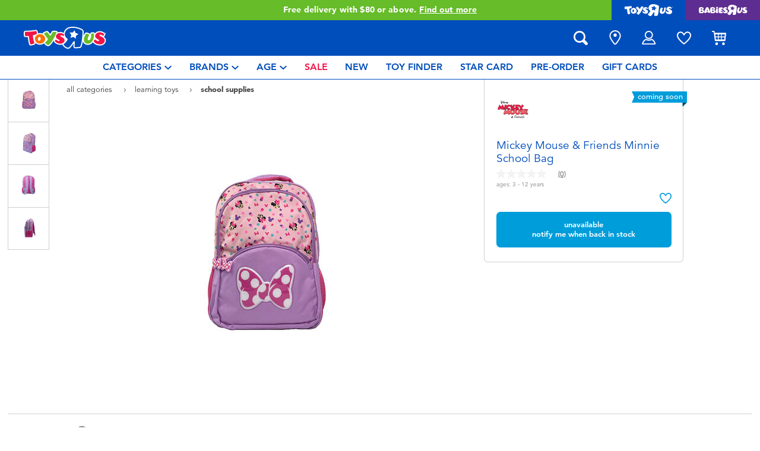

--- FILE ---
content_type: text/html;charset=UTF-8
request_url: https://www.toysrus.com.sg/mickey-mouse-and-friends-minnie-school-bag-1177096.html
body_size: 28572
content:
    









<!DOCTYPE html>
<html lang="en">
<head>
<!--[if gt IE 9]><!-->
<script>
    function isIE() {
        var ua = window.navigator.userAgent;
        var msie = ua.indexOf('MSIE '); // IE 10 or older
        var trident = ua.indexOf('Trident/'); //IE 11

        return (msie > 0 || trident > 0);
    }

    (function(){
        if (isIE()) {
            var script = document.createElement('script');
            script.src = '/on/demandware.static/Sites-ToysRUs_SG-Site/-/en_SG/v1768908778229/js/picturefill.js';
            document.head.appendChild(script);
        }
    })();
</script>


    
        <script defer type="text/javascript" src="/on/demandware.static/Sites-ToysRUs_SG-Site/-/en_SG/v1768908778229/js/polyfill.js"></script>
    

    
        <script defer type="text/javascript" src="/on/demandware.static/Sites-ToysRUs_SG-Site/-/en_SG/v1768908778229/js/svg-sprite.js"></script>
    

    
        <script defer type="text/javascript" src="/on/demandware.static/Sites-ToysRUs_SG-Site/-/en_SG/v1768908778229/js/main.js"></script>
    

    
        <script defer type="text/javascript" src="/on/demandware.static/Sites-ToysRUs_SG-Site/-/en_SG/v1768908778229/js/productDetail.js"></script>
    

    
        <script defer type="text/javascript" src="https://maps.googleapis.com/maps/api/js?key=AIzaSyAXpneXeuIMYMalnsMgWk8kBXZm2_higy8&amp;callback=Function.prototype&amp;libraries=places"></script>
    


<!--<![endif]-->
<meta charset="UTF-8"/>
<meta http-equiv="x-ua-compatible" content="ie=edge"/>
<meta name="viewport" content="width=device-width, initial-scale=1, maximum-scale=1.0, user-scalable=0"/>








<title>
    Mickey Mouse &amp; Friends Minnie School Bag | Toys”R”Us – Singapore
</title>
<meta name="description" content="Play with Mickey Mouse &amp; Friends Minnie School Bag and thousands more at toys in-store and online at Toys&rdquo;R&rdquo;Us &ndash; Singapore&rsquo;s Largest Range Of Toys!"/>
<meta name="keywords" content="Toys&quot;R&quot;Us"/>



    
        <meta property="og:url" content="https://www.toysrus.com.sg/mickey-mouse-and-friends-minnie-school-bag-1177096.html">
    


<!--Hreflangs -->


    
        <link rel="alternate" hreflang="en-sg" href="https://www.toysrus.com.sg/mickey-mouse-and-friends-minnie-school-bag-1177096.html" />
    





<meta property="og:title" content="Mickey Mouse &amp; Friends Minnie School Bag | Toys&rdquo;R&rdquo;Us &ndash; Singapore" />
<meta name="og:description" content="Play with Mickey Mouse &amp; Friends Minnie School Bag and thousands more at toys in-store and online at Toys&rdquo;R&rdquo;Us &ndash; Singapore&rsquo;s Largest Range Of Toys!"/>

    <meta property="og:image" content="https://www.toysrus.com.sg/dw/image/v2/BDGJ_PRD/on/demandware.static/-/Sites-master-catalog-toysrus/default/dw65625845/1/f/0/d/1f0d6a5d960b3b2865734c96518bc8ea40c6c750_63007_i1.jpg?sw=500&amp;sh=500&amp;q=75">


<meta property="fb:app_id" content="480533426490252" />
<meta property="og:type" content="website" />



    
        
            <meta property="og:locale" content="en_SG" />
        
    












    <link  href="/on/demandware.static/Sites-ToysRUs_SG-Site/-/default/dw4c8af05d/images/favicon/favicon-tru-16.png" rel="icon" type="image/png" sizes="16x16" />
    <link  href="/on/demandware.static/Sites-ToysRUs_SG-Site/-/default/dwb6aeaade/images/favicon/favicon-tru-32.png" rel="icon" type="image/png" sizes="32x32" />
    <link  href="/on/demandware.static/Sites-ToysRUs_SG-Site/-/default/dw5d9afa62/images/favicon/favicon-tru-96.png" rel="icon" type="image/png" sizes="96x96" />
    <link  href="/on/demandware.static/Sites-ToysRUs_SG-Site/-/default/dw4cab4111/images/favicon/favicon-tru-128.png" rel="icon" type="image/png" sizes="128x128" />
    <link  href="/on/demandware.static/Sites-ToysRUs_SG-Site/-/default/dwa76f8566/images/favicon/favicon-tru-196.png" rel="icon" type="image/png" sizes="196x196" />
    <link href="/on/demandware.static/Sites-ToysRUs_SG-Site/-/default/dw908e5efa/images/favicon/favicon-tru.ico" rel="shortcut icon" />
    <link rel="stylesheet" href="/on/demandware.static/Sites-ToysRUs_SG-Site/-/en_SG/v1768908778229/css/tru_global.css" />



<link rel="preload" href="/on/demandware.static/Sites-ToysRUs_SG-Site/-/en_SG/v1768908778229/fonts/Avenir-Book.woff2" as="font" type="font/woff2" crossorigin="">
<link rel="preload" href="/on/demandware.static/Sites-ToysRUs_SG-Site/-/en_SG/v1768908778229/fonts/Avenir-Roman.woff2" as="font" type="font/woff2" crossorigin="">
<link rel="preload" href="/on/demandware.static/Sites-ToysRUs_SG-Site/-/en_SG/v1768908778229/fonts/Avenir-Medium.woff2" as="font" type="font/woff2" crossorigin="">
<link rel="preload" href="/on/demandware.static/Sites-ToysRUs_SG-Site/-/en_SG/v1768908778229/fonts/Avenir-Heavy.woff2" as="font" type="font/woff2" crossorigin="">
<link rel="preload" href="/on/demandware.static/Sites-ToysRUs_SG-Site/-/en_SG/v1768908778229/fonts/Avenir-Black.woff2" as="font" type="font/woff2" crossorigin="">
<link rel="preload" href="/on/demandware.static/Sites-ToysRUs_SG-Site/-/en_SG/v1768908778229/fonts/Avenir-Light.woff2" as="font" type="font/woff2" crossorigin="">

<link rel="stylesheet" href="/on/demandware.static/Sites-ToysRUs_SG-Site/-/en_SG/v1768908778229/css/basis/fonts.css" />


    <link rel="stylesheet" href="/on/demandware.static/Sites-ToysRUs_SG-Site/-/en_SG/v1768908778229/css/tru_productDetail.css" />






<!-- Start of Zendesk Widget script -->
<script>window.zESettings = {"webWidget":{"color":{"theme":"#009ddb","launcherText":"#fff"},"offset":{"horizontal":"0","vertical":"70px","mobile":{"horizontal":"-10px","vertical":"0px"}},"launcher":{"label":{"*":"help"}}}};</script>
<script id="ze-snippet" src="https://static.zdassets.com/ekr/snippet.js?key=2c3a22d1-ff9a-4edb-b70c-0ef5b6cc45d7"></script>
<!--End of Zendesk Widget script--><script>(function() {
var globalParams = {"staticURL":"/on/demandware.static/Sites-ToysRUs_SG-Site/-/en_SG/v1768908778229/","currentBrand":"tru","countryCode":"SG","instoreShippingType":"click_and_collect","deliveryShippingType":"delivery","isClickAndCollectEnabled":true,"cookiesConfig":{"COOKIE_MAX_AGE_DAYS":30,"COUNTRY_COOKIE_NAME":"country","SHIPPING_TYPE_COOKIE_NAME":"shippingType","SELECTED_STORE_COOKIE_NAME":"selectedStore"}};
window.globalParams = 'globalParams' in window ? Object.assign(window.globalParams, globalParams) : globalParams;
})();</script><script>(function() {
var globalParams = {"currencyCode":"SGD"};
window.globalParams = 'globalParams' in window ? Object.assign(window.globalParams, globalParams) : globalParams;
})();</script><!-- Google Tag Manager --><script>(function(w,d,s,l,i){w[l]=w[l]||[];w[l].push({'gtm.start':new Date().getTime(),event:'gtm.js'});var f=d.getElementsByTagName(s)[0],j=d.createElement(s),dl=l!='dataLayer'?'&l='+l:'';j.async=true;j.src='https://www.googletagmanager.com/gtm.js?id='+i+dl;f.parentNode.insertBefore(j,f);}) (window, document, 'script', 'dataLayer', 'GTM-MQBQRWB');</script><!-- End Google Tag Manager --><!-- Start of Google recaptcha script -->
<script>window.recaptchaEnabled=true;</script>
<script>window.recaptchaSiteKey="6Lds0bkUAAAAAAa1I5LrccGhLSXR2cxC4yUzIFmQ";</script>
<script src="https://www.google.com/recaptcha/api.js?key=6Lds0bkUAAAAAAa1I5LrccGhLSXR2cxC4yUzIFmQ"></script>
<!--End of Google recaptcha script -->


    <script async type="text/javascript" src="//apps.bazaarvoice.com/deployments/toysrus-asia/main_site/production/en_SG/bv.js"></script>




    <script>var CRL8_SITENAME = 'toysrussg-i47bvm';!function(){var e=window.crl8=window.crl8||{},n=!1,i=[];e.ready=function(e){n?e():i.push(e)},e.pixel=e.pixel||function(){e.pixel.q.push(arguments)},e.pixel.q=e.pixel.q||[];var t=window.document,o=t.createElement("script"),c=e.debug||-1!==t.location.search.indexOf("crl8-debug=true")?"js":"min.js";o.async=!0,o.src=t.location.protocol+"//edge.curalate.com/sites/"+CRL8_SITENAME+"/site/latest/site."+c,o.onload=function(){n=!0,i.forEach(function(e){e()})};var r=t.getElementsByTagName("script")[0];r.parentNode.insertBefore(o,r.nextSibling)}();</script>



<link rel="canonical" href="https://www.toysrus.com.sg/mickey-mouse-and-friends-minnie-school-bag-1177096.html"/>

<script type="text/javascript">//<!--
/* <![CDATA[ (head-active_data.js) */
var dw = (window.dw || {});
dw.ac = {
    _analytics: null,
    _events: [],
    _category: "",
    _searchData: "",
    _anact: "",
    _anact_nohit_tag: "",
    _analytics_enabled: "true",
    _timeZone: "Asia/Singapore",
    _capture: function(configs) {
        if (Object.prototype.toString.call(configs) === "[object Array]") {
            configs.forEach(captureObject);
            return;
        }
        dw.ac._events.push(configs);
    },
	capture: function() { 
		dw.ac._capture(arguments);
		// send to CQ as well:
		if (window.CQuotient) {
			window.CQuotient.trackEventsFromAC(arguments);
		}
	},
    EV_PRD_SEARCHHIT: "searchhit",
    EV_PRD_DETAIL: "detail",
    EV_PRD_RECOMMENDATION: "recommendation",
    EV_PRD_SETPRODUCT: "setproduct",
    applyContext: function(context) {
        if (typeof context === "object" && context.hasOwnProperty("category")) {
        	dw.ac._category = context.category;
        }
        if (typeof context === "object" && context.hasOwnProperty("searchData")) {
        	dw.ac._searchData = context.searchData;
        }
    },
    setDWAnalytics: function(analytics) {
        dw.ac._analytics = analytics;
    },
    eventsIsEmpty: function() {
        return 0 == dw.ac._events.length;
    }
};
/* ]]> */
// -->
</script>
<script type="text/javascript">//<!--
/* <![CDATA[ (head-cquotient.js) */
var CQuotient = window.CQuotient = {};
CQuotient.clientId = 'bdgj-ToysRUs_SG';
CQuotient.realm = 'BDGJ';
CQuotient.siteId = 'ToysRUs_SG';
CQuotient.instanceType = 'prd';
CQuotient.locale = 'en_SG';
CQuotient.fbPixelId = '__UNKNOWN__';
CQuotient.activities = [];
CQuotient.cqcid='';
CQuotient.cquid='';
CQuotient.cqeid='';
CQuotient.cqlid='';
CQuotient.apiHost='api.cquotient.com';
/* Turn this on to test against Staging Einstein */
/* CQuotient.useTest= true; */
CQuotient.useTest = ('true' === 'false');
CQuotient.initFromCookies = function () {
	var ca = document.cookie.split(';');
	for(var i=0;i < ca.length;i++) {
	  var c = ca[i];
	  while (c.charAt(0)==' ') c = c.substring(1,c.length);
	  if (c.indexOf('cqcid=') == 0) {
		CQuotient.cqcid=c.substring('cqcid='.length,c.length);
	  } else if (c.indexOf('cquid=') == 0) {
		  var value = c.substring('cquid='.length,c.length);
		  if (value) {
		  	var split_value = value.split("|", 3);
		  	if (split_value.length > 0) {
			  CQuotient.cquid=split_value[0];
		  	}
		  	if (split_value.length > 1) {
			  CQuotient.cqeid=split_value[1];
		  	}
		  	if (split_value.length > 2) {
			  CQuotient.cqlid=split_value[2];
		  	}
		  }
	  }
	}
}
CQuotient.getCQCookieId = function () {
	if(window.CQuotient.cqcid == '')
		window.CQuotient.initFromCookies();
	return window.CQuotient.cqcid;
};
CQuotient.getCQUserId = function () {
	if(window.CQuotient.cquid == '')
		window.CQuotient.initFromCookies();
	return window.CQuotient.cquid;
};
CQuotient.getCQHashedEmail = function () {
	if(window.CQuotient.cqeid == '')
		window.CQuotient.initFromCookies();
	return window.CQuotient.cqeid;
};
CQuotient.getCQHashedLogin = function () {
	if(window.CQuotient.cqlid == '')
		window.CQuotient.initFromCookies();
	return window.CQuotient.cqlid;
};
CQuotient.trackEventsFromAC = function (/* Object or Array */ events) {
try {
	if (Object.prototype.toString.call(events) === "[object Array]") {
		events.forEach(_trackASingleCQEvent);
	} else {
		CQuotient._trackASingleCQEvent(events);
	}
} catch(err) {}
};
CQuotient._trackASingleCQEvent = function ( /* Object */ event) {
	if (event && event.id) {
		if (event.type === dw.ac.EV_PRD_DETAIL) {
			CQuotient.trackViewProduct( {id:'', alt_id: event.id, type: 'raw_sku'} );
		} // not handling the other dw.ac.* events currently
	}
};
CQuotient.trackViewProduct = function(/* Object */ cqParamData){
	var cq_params = {};
	cq_params.cookieId = CQuotient.getCQCookieId();
	cq_params.userId = CQuotient.getCQUserId();
	cq_params.emailId = CQuotient.getCQHashedEmail();
	cq_params.loginId = CQuotient.getCQHashedLogin();
	cq_params.product = cqParamData.product;
	cq_params.realm = cqParamData.realm;
	cq_params.siteId = cqParamData.siteId;
	cq_params.instanceType = cqParamData.instanceType;
	cq_params.locale = CQuotient.locale;
	
	if(CQuotient.sendActivity) {
		CQuotient.sendActivity(CQuotient.clientId, 'viewProduct', cq_params);
	} else {
		CQuotient.activities.push({activityType: 'viewProduct', parameters: cq_params});
	}
};
/* ]]> */
// -->
</script>
<!-- Demandware Apple Pay -->

<style type="text/css">ISAPPLEPAY{display:inline}.dw-apple-pay-button,.dw-apple-pay-button:hover,.dw-apple-pay-button:active{background-color:black;background-image:-webkit-named-image(apple-pay-logo-white);background-position:50% 50%;background-repeat:no-repeat;background-size:75% 60%;border-radius:5px;border:1px solid black;box-sizing:border-box;margin:5px auto;min-height:30px;min-width:100px;padding:0}
.dw-apple-pay-button:after{content:'Apple Pay';visibility:hidden}.dw-apple-pay-button.dw-apple-pay-logo-white{background-color:white;border-color:white;background-image:-webkit-named-image(apple-pay-logo-black);color:black}.dw-apple-pay-button.dw-apple-pay-logo-white.dw-apple-pay-border{border-color:black}</style>
<!-- Facebook Pixel Code -->
<script>
!function(f,b,e,v,n,t,s){if(f.fbq)return;n=f.fbq=function(){n.callMethod?
n.callMethod.apply(n,arguments):n.queue.push(arguments)};if(!f._fbq)f._fbq=n;
n.push=n;n.loaded=!0;n.version='2.0';n.agent='pldemandware';n.queue=[];t=b.createElement(e);t.async=!0;
t.src=v;s=b.getElementsByTagName(e)[0];s.parentNode.insertBefore(t,s)}(window,
document,'script','https://connect.facebook.net/en_US/fbevents.js');

fbq('init', '263366568167359');
fbq('track', "PageView");</script>
<noscript><img height="1" width="1" alt="" style="display:none"
src="https://www.facebook.com/tr?id=263366568167359&ev=PageView&noscript=1"
/></noscript>
<!-- End Facebook Pixel Code -->

   <script type="application/ld+json">
        {"@context":"http://schema.org/","@type":"Product","name":"Mickey Mouse & Friends Minnie School Bag","description":"What better way to show your love for Minnie Mouse than carrying a Minnie themed bag! Perfect for all Minnie Mouse Lovers.","mpn":"63007","sku":"63007","image":["https://www.toysrus.com.sg/dw/image/v2/BDGJ_PRD/on/demandware.static/-/Sites-master-catalog-toysrus/default/dw65625845/1/f/0/d/1f0d6a5d960b3b2865734c96518bc8ea40c6c750_63007_i1.jpg?sw=500&sh=500&q=75","https://www.toysrus.com.sg/dw/image/v2/BDGJ_PRD/on/demandware.static/-/Sites-master-catalog-toysrus/default/dw22a092f7/f/2/6/8/f26843cabe3fcf0f5607518255222f262ecc4247_63007_i2.jpg?sw=500&sh=500&q=75","https://www.toysrus.com.sg/dw/image/v2/BDGJ_PRD/on/demandware.static/-/Sites-master-catalog-toysrus/default/dwdb5d987f/b/4/d/8/b4d89ac4c1776860a7ab2ef9f46d97d46b0f6665_63007_i3.jpg?sw=500&sh=500&q=75","https://www.toysrus.com.sg/dw/image/v2/BDGJ_PRD/on/demandware.static/-/Sites-master-catalog-toysrus/default/dw87b39259/3/6/a/c/36ace06a96510e42fbdc06074cb1068327272ada_63007_i4.jpg?sw=500&sh=500&q=75"],"offers":{"url":"https://www.toysrus.com.sg/mickey-mouse-and-friends-minnie-school-bag-1177096.html","@type":"Offer","priceCurrency":null,"availability":"http://schema.org/OutOfStock"},"@id":"https://www.toysrus.com.sg/mickey-mouse-and-friends-minnie-school-bag-1177096.html","brand":{"@type":"Brand","name":"Minnie Mouse"}}
    </script>


</head>
<body>
<!-- Google Tag Manager (noscript) --><noscript><iframe src="https://www.googletagmanager.com/ns.html?id=GTM-MQBQRWB" height="0" width="0" style="display:none;visibility:hidden"></iframe></noscript><!-- End Google Tag Manager (noscript) -->




<input type="hidden" name="token-url" value="/on/demandware.store/Sites-ToysRUs_SG-Site/en_SG/CSRF-Generate"/>
<div class="header-banner">
    <div class="flex-grow-1">
        
	 


	
    
    <div class="swiper-outer-wrapper" style="background-color: #66bc29">
        <div class="swiper-container" data-bootstrap='{"carousel": {
&quot;autoplay&quot;: true, &quot;pauseOnMouseEnter&quot;: true, &quot;autoHeight&quot;: true, &quot;direction&quot;: &quot;vertical&quot;
}}'>
            <div class="swiper-wrapper">
                
                    <div class="swiper-slide">
<div>Free delivery with $80 or above.<a href="https://www.toysrus.com.sg/shipping-delivery.html"><span class="link">Find out more</span>
</a></div></div>

<div class="swiper-slide">
<div>Buy online & collect in store with Click & Collect.<a href="https://www.toysrus.com.sg/Click+%26+Collect.html"><span class="link">Learn More</span></a></div></div>
                
            </div>
            <div class="swiper-button-next d-none">
                <svg class="icon">
                    <use xmlns:xlink="http://www.w3.org/1999/xlink" xlink:href="#chevron"></use>
                </svg>
            </div>
            <div class="swiper-button-prev d-none">
                <svg class="icon">
                    <use xmlns:xlink="http://www.w3.org/1999/xlink" xlink:href="#chevron"></use>
                </svg>
            </div>
        </div>
    </div>

 
	
    </div>
    
<div class="brand-switcher hidden-sm-down">
<a href="/switch-brand?brand=tru" class="switch-tru -switch">
<img data-src="/on/demandware.static/Sites-ToysRUs_SG-Site/-/default/dw3e9fa154/images/logo/tru-white.svg" class="switch-tru-image lazyload" alt="ToysRus" width="82" height="21"/>
</a>
<a href="/switch-brand?brand=bru" class="switch-bru -switch">
<img data-src="/on/demandware.static/Sites-ToysRUs_SG-Site/-/default/dwfddaac62/images/logo/bru-white.svg" class="switch-bru-image lazyload" alt="BabiesRus" width="82" height="21"/>
</a>
</div>

</div>


<header class="header-block-wrapper tru-brand">
    <div class="header-block row no-gutters align-items-center">
        <div class="col col-md-auto align-self-center text-center">
            <a class="logo-link" href="/" title="Toys&quot;R&quot;Us Home">
    <img class="logo" src="/on/demandware.static/Sites-ToysRUs_SG-Site/-/default/dw88cb0c23/images/logo/tru.svg" alt="Toys&quot;R&quot;Us" width="139" height="40"/>
</a>

        </div>
        <div class="col-auto _fill d-md-none">
            <div class="brand-switcher -mobile">
                <a href="/switch-brand?brand=bru" class="switch-bru -switch">
                    <img data-src="/on/demandware.static/Sites-ToysRUs_SG-Site/-/default/dwe478aa0f/images/logo/bru-purple.svg" class="switch-bru-image lazyload" alt="BabiesRus" width="110" height="23"/>
                </a>
            </div>
        </div>
        <div class="col-auto _fill ml-md-auto header-utilities">
            
<ul class="nav">
    <li class="nav-item search-block">
        <button class="nav-button js-search-toggle d-md-none">
            <svg class="icon -search">
                <use xlink:href="#search"></use>
            </svg>
        </button>
        <form
    class="search-form"
    role="search"
    action="/search"
    method="get" name="simpleSearch"
    data-bootstrap='{"headerSearch": {}}'
>

    <div class="input-container">
        <span class="nav-button js-search-toggle">
            <svg class="icon -search d-none d-md-block">
                <use xlink:href="#search"></use>
            </svg>

            <svg class="icon -chevron-left d-md-none">
                <use xlink:href="#chevron-left"></use>
            </svg>
        </span>
        <input type="search"
            name="q"
            class="form-control input"
            placeholder="what are you looking for?"
            aria-label="what are you looking for?"
            data-search-input
            autocomplete="off">
        <div class="suggestions-wrapper" data-url="/on/demandware.store/Sites-ToysRUs_SG-Site/en_SG/SearchServices-GetSuggestions?q="></div>
        <div class="suggestions-container">
            



<div class="top-suggestions-container noresult">
    
	 


	

<div class="html-slot-wrapper">


    
    <div class="html-slot-container">
        
            <a href="https://www.toysrus.com.sg/video-games-and-entertainment/nintendo-switch/" class="btn btn-suggestion">
                    <span class="cat-label">nintendo switch</span>
                </a>
                <a href="https://www.toysrus.com.sg/tamagotchi/" class="btn btn-suggestion">
                    <span class="cat-label">tamagotchi</span>
                </a>
                <a href="https://www.toysrus.com.sg/lego/" class="btn btn-suggestion">
                    <span class="cat-label">LEGO</span>
                </a>
                <a href="https://www.toysrus.com.sg/whats-on/toy-sale/" class="btn btn-suggestion">
                    <span class="cat-label">sale</span>
                </a>
                <a href="https://www.toysrus.com.sg/whats-on/r-exclusive/" class="btn btn-suggestion">
                    <span class="cat-label">exclusive</span>
                </a>
        
    </div>

</div>


 
	
</div>

<div class="now-trending-container noresult">
    
	 


	



<div class="html-slot-wrapper">


    
    

    <p class="now-trending-title">now trending</p>

    <div data-bootstrap='{"gtm": { "type": "impressions", "checkMetadata": true, "options": { "list": "Three Trending Products" } }}' data-list="Three Trending Products">
        


    <!-- CQuotient Activity Tracking (viewReco-cquotient.js) -->
<script type="text/javascript">//<!--
/* <![CDATA[ */
(function(){
try {
	if(window.CQuotient) {
		var cq_params = {};
		cq_params.cookieId = window.CQuotient.getCQCookieId();
		cq_params.userId = window.CQuotient.getCQUserId();
		cq_params.emailId = CQuotient.getCQHashedEmail();
		cq_params.loginId = CQuotient.getCQHashedLogin();
		cq_params.accumulate = true;
		cq_params.products = [{
			id: '10094389',
			sku: '',
			type: '',
			alt_id: ''
		}];
		cq_params.recommenderName = '__UNDEFINED__';
		cq_params.realm = "BDGJ";
		cq_params.siteId = "ToysRUs_SG";
		cq_params.instanceType = "prd";
		cq_params.locale = window.CQuotient.locale;
		cq_params.slotId = '';
		cq_params.slotConfigId = '';
		cq_params.slotConfigTemplate = '';
		if(window.CQuotient.sendActivity)
			window.CQuotient.sendActivity( CQuotient.clientId, 'viewReco', cq_params );
		else
			window.CQuotient.activities.push( {activityType: 'viewReco', parameters: cq_params} );
	}
} catch(err) {}
})();
/* ]]> */
// -->
</script>
<!-- Facebook Activity Tracking (viewContent-facebook.js) -->
<script type="text/javascript">//<!--
/* <![CDATA[ */
(function(){
try {
	fbq&&fbq('track', 'ViewContent', {
        content_ids: ['10094389'],
        content_type: 'product'
    });
} catch(e) {}
})();
/* ]]> */
// -->
</script>
            		<script type="text/javascript">//<!--
/* <![CDATA[ (viewProduct-active_data.js) */
dw.ac._capture({id: "10094389", type: "recommendation"});
/* ]]> */
// -->
</script>
        <div class="column">
            

    



<!-- dwMarker="product" dwContentID="85d99d1b8886ecbb5280b501a5" -->
<div class="product-tile product"
    data-pid="10094389"
    data-metadata='{"id":"75480","name":"Tamagotchi Paradise Pink Land","price":"79.99","sku":"10094389","brand":"tamagotchi","name_local":"Tamagotchi Paradise Pink Land","category":"blind_bag_mini_dolls_collectibles","akeneo_categoryNumber":["29"],"akeneo_catAndSubCatNumber":"2942","akeneo_ageRangeYears":"5_7yrs,8_11yrs","akeneo_ageRangeMonths":"","quantity":1}'
>
    <div class="product-wrapper d-flex align-items-center">
        <a href="/tamagotchi-paradise-pink-land-10094389.html" class="product-image" data-gtm-product-link>
            <img class="tile-image card-image lazyload"
                data-parent-fit="contain" data-parent-container=".card-image-container" data-src="https://www.toysrus.com.sg/dw/image/v2/BDGJ_PRD/on/demandware.static/-/Sites-master-catalog-toysrus/default/dw242e4cbc/c/5/8/7/c587650d973236060d10117d201198e26b97cf37_1.jpg?sw=394&amp;sh=394&amp;q=75"
                
                alt="Tamagotchi Paradise Pink Land" title="Tamagotchi Paradise Pink Land" itemprop="image" />
        </a>
        <a class="card-link -plain" href="/tamagotchi-paradise-pink-land-10094389.html" itemprop="url" data-gtm-product-link>
            <span itemprop="name">Tamagotchi Paradise Pink Land</span>
        </a>
    </div>
</div>
<!-- END_dwmarker -->




        </div>
    

    <!-- CQuotient Activity Tracking (viewReco-cquotient.js) -->
<script type="text/javascript">//<!--
/* <![CDATA[ */
(function(){
try {
	if(window.CQuotient) {
		var cq_params = {};
		cq_params.cookieId = window.CQuotient.getCQCookieId();
		cq_params.userId = window.CQuotient.getCQUserId();
		cq_params.emailId = CQuotient.getCQHashedEmail();
		cq_params.loginId = CQuotient.getCQHashedLogin();
		cq_params.accumulate = true;
		cq_params.products = [{
			id: '10094390',
			sku: '',
			type: '',
			alt_id: ''
		}];
		cq_params.recommenderName = '__UNDEFINED__';
		cq_params.realm = "BDGJ";
		cq_params.siteId = "ToysRUs_SG";
		cq_params.instanceType = "prd";
		cq_params.locale = window.CQuotient.locale;
		cq_params.slotId = '';
		cq_params.slotConfigId = '';
		cq_params.slotConfigTemplate = '';
		if(window.CQuotient.sendActivity)
			window.CQuotient.sendActivity( CQuotient.clientId, 'viewReco', cq_params );
		else
			window.CQuotient.activities.push( {activityType: 'viewReco', parameters: cq_params} );
	}
} catch(err) {}
})();
/* ]]> */
// -->
</script>
<!-- Facebook Activity Tracking (viewContent-facebook.js) -->
<script type="text/javascript">//<!--
/* <![CDATA[ */
(function(){
try {
	fbq&&fbq('track', 'ViewContent', {
        content_ids: ['10094390'],
        content_type: 'product'
    });
} catch(e) {}
})();
/* ]]> */
// -->
</script>
            		<script type="text/javascript">//<!--
/* <![CDATA[ (viewProduct-active_data.js) */
dw.ac._capture({id: "10094390", type: "recommendation"});
/* ]]> */
// -->
</script>
        <div class="column">
            

    



<!-- dwMarker="product" dwContentID="8b26e7eb409397716648017f17" -->
<div class="product-tile product"
    data-pid="10094390"
    data-metadata='{"id":"75488","name":"Tamagotchi Paradise Blue Water","price":"79.99","sku":"10094390","brand":"tamagotchi","name_local":"Tamagotchi Paradise Blue Water","category":"blind_bag_mini_dolls_collectibles","akeneo_categoryNumber":["29"],"akeneo_catAndSubCatNumber":"2942","akeneo_ageRangeYears":"5_7yrs,8_11yrs","akeneo_ageRangeMonths":"","quantity":1}'
>
    <div class="product-wrapper d-flex align-items-center">
        <a href="/tamagotchi-paradise-blue-water-10094390.html" class="product-image" data-gtm-product-link>
            <img class="tile-image card-image lazyload"
                data-parent-fit="contain" data-parent-container=".card-image-container" data-src="https://www.toysrus.com.sg/dw/image/v2/BDGJ_PRD/on/demandware.static/-/Sites-master-catalog-toysrus/default/dw9db359d6/6/d/e/0/6de04b0dfe4b038f5c942fc029fc11784f66f27a_1.jpg?sw=394&amp;sh=394&amp;q=75"
                
                alt="Tamagotchi Paradise Blue Water" title="Tamagotchi Paradise Blue Water" itemprop="image" />
        </a>
        <a class="card-link -plain" href="/tamagotchi-paradise-blue-water-10094390.html" itemprop="url" data-gtm-product-link>
            <span itemprop="name">Tamagotchi Paradise Blue Water</span>
        </a>
    </div>
</div>
<!-- END_dwmarker -->




        </div>
    

    <!-- CQuotient Activity Tracking (viewReco-cquotient.js) -->
<script type="text/javascript">//<!--
/* <![CDATA[ */
(function(){
try {
	if(window.CQuotient) {
		var cq_params = {};
		cq_params.cookieId = window.CQuotient.getCQCookieId();
		cq_params.userId = window.CQuotient.getCQUserId();
		cq_params.emailId = CQuotient.getCQHashedEmail();
		cq_params.loginId = CQuotient.getCQHashedLogin();
		cq_params.accumulate = true;
		cq_params.products = [{
			id: '10082092',
			sku: '',
			type: '',
			alt_id: ''
		}];
		cq_params.recommenderName = '__UNDEFINED__';
		cq_params.realm = "BDGJ";
		cq_params.siteId = "ToysRUs_SG";
		cq_params.instanceType = "prd";
		cq_params.locale = window.CQuotient.locale;
		cq_params.slotId = '';
		cq_params.slotConfigId = '';
		cq_params.slotConfigTemplate = '';
		if(window.CQuotient.sendActivity)
			window.CQuotient.sendActivity( CQuotient.clientId, 'viewReco', cq_params );
		else
			window.CQuotient.activities.push( {activityType: 'viewReco', parameters: cq_params} );
	}
} catch(err) {}
})();
/* ]]> */
// -->
</script>
<!-- Facebook Activity Tracking (viewContent-facebook.js) -->
<script type="text/javascript">//<!--
/* <![CDATA[ */
(function(){
try {
	fbq&&fbq('track', 'ViewContent', {
        content_ids: ['10082092'],
        content_type: 'product'
    });
} catch(e) {}
})();
/* ]]> */
// -->
</script>
            		<script type="text/javascript">//<!--
/* <![CDATA[ (viewProduct-active_data.js) */
dw.ac._capture({id: "10082092", type: "recommendation"});
/* ]]> */
// -->
</script>
        <div class="column">
            

    



<!-- dwMarker="product" dwContentID="38c7471e0f23f9b918797022a4" -->
<div class="product-tile product"
    data-pid="10082092"
    data-metadata='{"id":"32260","name":"Fuggler Lord Of The Rings 9\" Plush - Assorted","price":"28.99","sku":"10082092","brand":"fuggler","name_local":"Fuggler Lord Of The Rings 9\" Plush - Assorted","category":"lifestyle_products","akeneo_categoryNumber":["75"],"akeneo_catAndSubCatNumber":"9502","akeneo_ageRangeYears":"3_4yrs,5_7yrs","akeneo_ageRangeMonths":"","quantity":1}'
>
    <div class="product-wrapper d-flex align-items-center">
        <a href="/fuggler-lord-of-the-rings-9-plush---assorted-10082092.html" class="product-image" data-gtm-product-link>
            <img class="tile-image card-image lazyload"
                data-parent-fit="contain" data-parent-container=".card-image-container" data-src="https://www.toysrus.com.sg/dw/image/v2/BDGJ_PRD/on/demandware.static/-/Sites-master-catalog-toysrus/default/dwe00f3d53/8/4/c/8/84c81a70e4400b5076dcb384c90d6278b0994eb8_15715_tb.jpg?sw=394&amp;sh=394&amp;q=75"
                
                alt="Fuggler Lord Of The Rings 9&quot; Plush - Assorted" title="Fuggler Lord Of The Rings 9&quot; Plush - Assorted" itemprop="image" />
        </a>
        <a class="card-link -plain" href="/fuggler-lord-of-the-rings-9-plush---assorted-10082092.html" itemprop="url" data-gtm-product-link>
            <span itemprop="name">Fuggler Lord Of The Rings 9&quot; Plush - Assorted</span>
        </a>
    </div>
</div>
<!-- END_dwmarker -->




        </div>
    


    </div>

</div>


 
	
</div>

<div class="trending-brands-container">
    
	 


	




<div class="brands-wrapper d-flex align-items-center justify-content-around">
    
        
            
                <div class="category-box column">
                    <a class="category-link" href="/tamagotchi/">
                        <img class="lazyload" data-src="https://www.toysrus.com.sg/dw/image/v2/BDGJ_PRD/on/demandware.static/-/Sites-storefront-catalog-toysrus-sg/default/dw70654c3a/2/3/e/7/23e759b61ba934b9ac7b46ee71cec607af20ef92_tamagotchilogo.png?q=75&amp;sw=60" alt="Tamagotchi" />
                    </a>
                </div>
            
        
    
        
            
                <div class="category-box column">
                    <a class="category-link" href="/fuggler/">
                        <img class="lazyload" data-src="https://www.toysrus.com.sg/dw/image/v2/BDGJ_PRD/on/demandware.static/-/Sites-storefront-catalog-toysrus-sg/default/dwfbd5e596/c/f/6/a/cf6a7caea4e88020ecd7d317b355b94e66024bd7_fuggler_logo.png?q=75&amp;sw=60" alt="Fuggler" />
                    </a>
                </div>
            
        
    
        
            
                <div class="category-box column">
                    <a class="category-link" href="/lego/">
                        <img class="lazyload" data-src="https://www.toysrus.com.sg/dw/image/v2/BDGJ_PRD/on/demandware.static/-/Sites-storefront-catalog-toysrus-sg/default/dw3a0f45d0/6/9/5/7/6957365fd06de0da313b28d433e8c00d09bec704_lego_343x343_color.png?q=75&amp;sw=60" alt="LEGO" />
                    </a>
                </div>
            
        
    
        
            
                <div class="category-box column">
                    <a class="category-link" href="/nerf/">
                        <img class="lazyload" data-src="https://www.toysrus.com.sg/dw/image/v2/BDGJ_PRD/on/demandware.static/-/Sites-storefront-catalog-toysrus-sg/default/dw7e47edde/9/e/5/e/9e5e8bcfcd6cee795a540228cafc6abf092eaea0_nerf_logo_343x343.png?q=75&amp;sw=60" alt="NERF" />
                    </a>
                </div>
            
        
    
</div>


 
	
</div>

<div class="trending-categories-container">
    
	 


	




<div class="brands-wrapper d-flex align-items-center justify-content-around">
    
        
            
                <div class="category-round column">
                    <a class="category-link" href="/action-figures-and-hero-play/">
                        <span class="image-circle d-flex align-items-center justify-content-around">
                            <img class="category-thumbnail lazyload" data-src="https://www.toysrus.com.sg/dw/image/v2/BDGJ_PRD/on/demandware.static/-/Sites-storefront-catalog-toysrus-sg/default/dwebf80b75/categories/action_figures_hero_play/action-figure-hero-play-iron-man-circle-2.jpg?q=75&amp;sw=60" alt="Action Figures &amp; Hero Play" />
                        </span>
                    </a>
                </div>
            
        
    
        
            
                <div class="category-round column">
                    <a class="category-link" href="/bikes-scooters-and-ride-ons/">
                        <span class="image-circle d-flex align-items-center justify-content-around">
                            <img class="category-thumbnail lazyload" data-src="https://www.toysrus.com.sg/dw/image/v2/BDGJ_PRD/on/demandware.static/-/Sites-storefront-catalog-toysrus-sg/default/dwbf9e54ff/categories/bikes_scooters_ride_ons/12in-bikes-circle.jpg?q=75&amp;sw=60" alt="Bikes, Scooters &amp; Ride-ons" />
                        </span>
                    </a>
                </div>
            
        
    
        
            
                <div class="category-round column">
                    <a class="category-link" href="/building-blocks-and-lego/">
                        <span class="image-circle d-flex align-items-center justify-content-around">
                            <img class="category-thumbnail lazyload" data-src="https://www.toysrus.com.sg/dw/image/v2/BDGJ_PRD/on/demandware.static/-/Sites-storefront-catalog-toysrus-sg/default/dwf2b149a6/categories/building_blocks_lego/building-blocks-&amp;-lego.jpg?q=75&amp;sw=60" alt="Building Blocks &amp; LEGO" />
                        </span>
                    </a>
                </div>
            
        
    
        
            
                <div class="category-round column">
                    <a class="category-link" href="/cars-trucks-trains-and-rc/">
                        <span class="image-circle d-flex align-items-center justify-content-around">
                            <img class="category-thumbnail lazyload" data-src="https://www.toysrus.com.sg/dw/image/v2/BDGJ_PRD/on/demandware.static/-/Sites-storefront-catalog-toysrus-sg/default/dw7b54e318/categories/cars_trucks_trains_rc/cars-vehicles-circle.jpg?q=75&amp;sw=60" alt="Cars, Trucks, Trains &amp; RC" />
                        </span>
                    </a>
                </div>
            
        
    
</div>


 
	
</div>

            <div class="search-form-suggestions -no-input" data-url="/on/demandware.store/Sites-ToysRUs_SG-Site/en_SG/SearchServices-GetSuggestions?cgid=getPopularSearches"></div>
            <div class="bar-code-container">
                <button type="button" class="button -barcode" data-toggle="modal"  data-barcode-button data-library-url="/on/demandware.static/Sites-ToysRUs_SG-Site/-/en_SG/v1768908778229/js/barcode-scanner.js">
                    <svg class="icon">
                        <use xlink:href="#bar-code"></use>
                    </svg>
                    Scan Barcode
                </button>
            </div>
        </div>
    </div>
    <input type="hidden" value="en_SG" name="lang">
    <input type="hidden" data-cgid-input name="cgid">
</form>
<!-- Barcode modal -->
<div class="modal fade" tabindex="-1" role="dialog" aria-labelledby="barcode-modal-label" aria-hidden="true" data-barcode-modal>
    <div class="modal-dialog modal-dialog-centered" role="document">
        <div class="modal-content">
            <div class="modal-header">
                <h2 class="modal-title" id="barcode-modal-label">Scan a Barcode</h2>
                <button type="button" class="close" data-dismiss="modal" aria-label="Close">
                    <svg class="icon">
                        <use xlink:href="#cross"></use>
                    </svg>
                </button>
            </div>
            <div class="modal-body">
                <div class="barcode-canvas" data-barcode-canvas
                    data-endpoint="/on/demandware.store/Sites-ToysRUs_SG-Site/en_SG/Search-FindBarcode"
                    data-resources='{
                        "preDetectMessage"    : "Barcode has not detected",
                        "barcodeFounded"      : "Product has been found. Redirecting...",
                        "detectMessage"       : "Detecting...",
                        "notFound"            : "Sorry, this barcode is not found in the site",
                        "notSupported"        : "Barcode Reader is not supported on this device",
                        "initializeStreaming" : "Loading...",
                        "cameraNotAllowed"    : "Please allow our site to use your camera for scan barcode. After providing access open Barcode Reader again."
                        }'
                >                </div>
                <div class="barcode-message" data-barcode-result></div>
            </div>
        </div>
    </div>
</div>



    </li>
    
        
            
<li class="nav-item "
    
    
>
    <a class="nav-button" href="/stores">
        
            <svg class="icon -location">
                <use xlink:href="#location-marker"></use>
            </svg>
        
        
        
            <span class="label d-none">find a store</span>
        
    </a>
</li>

        
    
    

<li class="nav-item -dropdown ">
    <button class="nav-button dropdown-toggle" data-toggle="dropdown" aria-expanded="true">
        <svg class="icon -account">
            <use xmlns:xlink="http://www.w3.org/1999/xlink" xlink:href="#user-account"></use>
        </svg>
        <span class="label text-lowercase d-none">My account</span>
    </button>
    <ul class="dropdown-menu -navigation -hide-border-top-radius">
        
            <li class="item">
                <a class="label" href="https://www.toysrus.com.sg/login">
                    <svg class="icon">
                        <use xmlns:xlink="http://www.w3.org/1999/xlink" xlink:href="#icon-signin"></use>
                    </svg>
                    <span class="label">Sign in</span>
                </a>
            </li>
            <li class="item">
                <a class="label" href="https://www.toysrus.com.sg/login?action=register">
                    <svg class="icon">
                        <use xmlns:xlink="http://www.w3.org/1999/xlink" xlink:href="#icon-plus-circle"></use>
                    </svg>
                    <span class="label">Register</span>
                </a>
            </li>
        
        <li class="item">
            <a class="label" href="https://www.toysrus.com.sg/account">
                <svg class="icon">
                    <use xmlns:xlink="http://www.w3.org/1999/xlink" xlink:href="#icon-user-circle"></use>
                </svg>
                <span class="label">My account</span>
            </a>
        </li>
        <li class="item">
            <a class="label" href="https://www.toysrus.com.sg/orders">
                <svg class="icon">
                    <use xmlns:xlink="http://www.w3.org/1999/xlink" xlink:href="#icon-orders"></use>
                </svg>
                <span class="label">My orders</span>
            </a>
        </li>
        <li class="item">
            <a class="label" href="/starcard">
                <svg class="icon">
                    <use xmlns:xlink="http://www.w3.org/1999/xlink" xlink:href="#icon-starcard"></use>
                </svg>
                <span class="label">Star card</span>
            </a>
        </li>
        <li class="item">
            <a class="label" href="/gift-cards">
                <svg class="icon">
                    <use xmlns:xlink="http://www.w3.org/1999/xlink" xlink:href="#icon-gift-card"></use>
                </svg>
                <span class="label">Gift card</span>
            </a>
        </li>
        
    </ul>
</li>

    <li class="nav-item wishlist-block ">
    <a class="nav-button" data-wishlist-header-icon href="/wishlist">
        <span class="area">
            <span class="box" data-non-active-icon>
                <svg class="icon -wishlist">
                    <use xlink:href="#wishlist-nofill"></use>
                </svg>
            </span>
            <span class="box -active d-none" data-active-icon>
                <svg class="icon -wishlist">
                    <use xlink:href="#wishlist-icon-header"></use>
                </svg>
            </span>
            <span class="label d-none">wish list</span>
        </span>
    </a>
</li>

    <li class="nav-item minicart "
    data-minicart
    data-action-url="/on/demandware.store/Sites-ToysRUs_SG-Site/en_SG/Cart-MiniCartShow"
    data-disabled
>
    <a class="nav-button dropdown-toggle"
        data-offcanvas-toggler="minicart"
        href="https://www.toysrus.com.sg/cart"
        title="View Cart"
    >
        <span class="position-relative">
            <span class="minicart-quantity" data-minicart-quantity></span>
            <svg class="icon -cart _popinter-events-none">
                <use xlink:href="#cart"></use>
            </svg>
            <span class="label d-none">cart</span>
        </span>
    </a>

    <div id="minicart"
        class="mini-cart-wrapper minicart-offcanvas offcanvas -right"
        data-minicart-offcanvas
        data-minicart-wrapper
        data-bootstrap='{
            "offcanvas": { "media": "(min-width: 1024px)", "mediaReverse": true }
            }'
    >
        <button class="btn btn-secondary d-lg-none close-minicart action" data-offcanvas-toggler="minicart">
            <svg class="icon">
                <use xlink:href="#cross"></use>
            </svg>
        </button>
        <div class="wrapper">
            <div class="header">
                <div class="row align-items-center _fill">
                    <div class="col">
                        <span class="title">My shopping cart</span>
                    </div>
                </div>
            </div>
            

            <div class="area" data-minicart-area></div>
        </div>
    </div>
    <div class="modal fade remove-product-modal" id="removeProductModal" tabindex="-1" role="dialog" aria-labelledby="removeProductLineItemModal">
    <div class="modal-dialog" role="document">
        <div class="modal-content">
            <div class="modal-header delete-confirmation-header">
                <h2 class="modal-title" id="removeProductLineItemModal">Remove Product?</h2>
                <button type="button" class="close" data-dismiss="modal" aria-label="Close">
                    <svg class="icon">
                        <use xlink:href="#cross"></use>
                    </svg>
                </button>
            </div>
            <div class="modal-body delete-confirmation-body">
                <p>Are you sure you want to remove the following product from the cart?</p>
                <strong class="product-to-remove"></strong>
            </div>
            <div class="modal-footer">
                <button type="button" class="btn btn-outline-primary" data-dismiss="modal">Cancel</button>
                <button type="button" class="btn btn-primary cart-delete-confirmation-btn"
                    data-dismiss="modal"
                >
                    Yes
                </button>
            </div>
        </div>
    </div>
</div>

</li>

</ul>

        </div>
    </div>

    <div class="main-menu">
        


    





<nav class="navbar navbar-expand bg-light justify-content-center"  aria-label="Main menu">
    <ul class="navbar-nav js-navbar-scroller" role="menu">
        
            <li class="nav-item dropdown" role="menuitem">
                <a
                    href="/toysrus/?viewAllCategories=true"
                    class="nav-link dropdown-toggle"
                    data-toggle="dropdown"
                    aria-expanded="false"
                >
                    <span class="label">Categories</span>
                    <svg class="icon">
                        <use xmlns:xlink="http://www.w3.org/1999/xlink" xlink:href="#chevron"></use>
                    </svg>
                </a>

                <div class="dropdown-menu" role="menu">
                    
	 


	


<ul class="list">




<li class="nav-item" role="menuitem">
<a class="dropdown-link d-md-block" id="action_figures_hero_play" href="/action-figures-and-hero-play/">
<span class="image-circle">
<img class="lazyload" data-src="https://www.toysrus.com.sg/dw/image/v2/BDGJ_PRD/on/demandware.static/-/Sites-storefront-catalog-toysrus-sg/default/dwebf80b75/categories/action_figures_hero_play/action-figure-hero-play-iron-man-circle-2.jpg?q=75&amp;sw=100" alt="Action Figures &amp; Hero Play"/>
</span>
<span class="label">Action Figures &amp; Hero Play</span>
</a>
</li>





<li class="nav-item" role="menuitem">
<a class="dropdown-link d-md-block" id="bikes_scooters_ride_ons" href="/bikes-scooters-and-ride-ons/">
<span class="image-circle">
<img class="lazyload" data-src="https://www.toysrus.com.sg/dw/image/v2/BDGJ_PRD/on/demandware.static/-/Sites-storefront-catalog-toysrus-sg/default/dwbf9e54ff/categories/bikes_scooters_ride_ons/12in-bikes-circle.jpg?q=75&amp;sw=100" alt="Bikes, Scooters &amp; Ride-ons"/>
</span>
<span class="label">Bikes, Scooters &amp; Ride-ons</span>
</a>
</li>





<li class="nav-item" role="menuitem">
<a class="dropdown-link d-md-block" id="building_blocks_lego" href="/building-blocks-and-lego/">
<span class="image-circle">
<img class="lazyload" data-src="https://www.toysrus.com.sg/dw/image/v2/BDGJ_PRD/on/demandware.static/-/Sites-storefront-catalog-toysrus-sg/default/dwf2b149a6/categories/building_blocks_lego/building-blocks-&amp;-lego.jpg?q=75&amp;sw=100" alt="Building Blocks &amp; LEGO"/>
</span>
<span class="label">Building Blocks &amp; LEGO</span>
</a>
</li>





<li class="nav-item" role="menuitem">
<a class="dropdown-link d-md-block" id="cars_trucks_trains_rc" href="/cars-trucks-trains-and-rc/">
<span class="image-circle">
<img class="lazyload" data-src="https://www.toysrus.com.sg/dw/image/v2/BDGJ_PRD/on/demandware.static/-/Sites-storefront-catalog-toysrus-sg/default/dw7b54e318/categories/cars_trucks_trains_rc/cars-vehicles-circle.jpg?q=75&amp;sw=100" alt="Cars, Trucks, Trains &amp; RC"/>
</span>
<span class="label">Cars, Trucks, Trains &amp; RC</span>
</a>
</li>





<li class="nav-item" role="menuitem">
<a class="dropdown-link d-md-block" id="craft_activities" href="/craft-and-activities/">
<span class="image-circle">
<img class="lazyload" data-src="https://www.toysrus.com.sg/dw/image/v2/BDGJ_PRD/on/demandware.static/-/Sites-storefront-catalog-toysrus-sg/default/dw1f26dbcb/categories/craft_activities/craft-activities.jpg?q=75&amp;sw=100" alt="Craft &amp; Activities"/>
</span>
<span class="label">Craft &amp; Activities</span>
</a>
</li>





<li class="nav-item" role="menuitem">
<a class="dropdown-link d-md-block" id="dolls_collectibles" href="/dolls-and-collectibles/">
<span class="image-circle">
<img class="lazyload" data-src="https://www.toysrus.com.sg/dw/image/v2/BDGJ_PRD/on/demandware.static/-/Sites-storefront-catalog-toysrus-sg/default/dw83a7ee4b/categories/dolls_collectibles/dolls-&amp;-collectibles.jpg?q=75&amp;sw=100" alt="Dolls &amp; Collectibles"/>
</span>
<span class="label">Dolls &amp; Collectibles</span>
</a>
</li>





<li class="nav-item" role="menuitem">
<a class="dropdown-link d-md-block" id="electronics" href="/electronics/">
<span class="image-circle">
<img class="lazyload" data-src="https://www.toysrus.com.sg/dw/image/v2/BDGJ_PRD/on/demandware.static/-/Sites-storefront-catalog-toysrus-sg/default/dwf60987cc/categories/electronics/electronics_thumbnail.jpg?q=75&amp;sw=100" alt="Electronics"/>
</span>
<span class="label">Electronics</span>
</a>
</li>





<li class="nav-item" role="menuitem">
<a class="dropdown-link d-md-block" id="games_puzzles" href="/games-and-puzzles/">
<span class="image-circle">
<img class="lazyload" data-src="https://www.toysrus.com.sg/dw/image/v2/BDGJ_PRD/on/demandware.static/-/Sites-storefront-catalog-toysrus-sg/default/dw55e31c40/categories/games_puzzles/games_and_puzzle_thumbnail.jpg?q=75&amp;sw=100" alt="Games &amp; Puzzles"/>
</span>
<span class="label">Games &amp; Puzzles</span>
</a>
</li>





<li class="nav-item" role="menuitem">
<a class="dropdown-link d-md-block" id="learning_toys" href="/learning-toys/">
<span class="image-circle">
<img class="lazyload" data-src="https://www.toysrus.com.sg/dw/image/v2/BDGJ_PRD/on/demandware.static/-/Sites-storefront-catalog-toysrus-sg/default/dwee578944/categories/learning_toys/learning_toys_thumbnail.jpg?q=75&amp;sw=100" alt="Learning Toys"/>
</span>
<span class="label">Learning Toys</span>
</a>
</li>





<li class="nav-item" role="menuitem">
<a class="dropdown-link d-md-block" id="outdoor_sports" href="/outdoor-and-sports/">
<span class="image-circle">
<img class="lazyload" data-src="https://www.toysrus.com.sg/dw/image/v2/BDGJ_PRD/on/demandware.static/-/Sites-storefront-catalog-toysrus-sg/default/dwa6c69e01/categories/outdoor_sports/outdoor_sport_thumbnail.jpg?q=75&amp;sw=100" alt="Outdoor &amp; Sports"/>
</span>
<span class="label">Outdoor &amp; Sports</span>
</a>
</li>





<li class="nav-item" role="menuitem">
<a class="dropdown-link d-md-block" id="party" href="/party/">
<span class="image-circle">
<img class="lazyload" data-src="https://www.toysrus.com.sg/dw/image/v2/BDGJ_PRD/on/demandware.static/-/Sites-storefront-catalog-toysrus-sg/default/dwdb63abbf/categories/party/party.jpg?q=75&amp;sw=100" alt="Party"/>
</span>
<span class="label">Party</span>
</a>
</li>





<li class="nav-item" role="menuitem">
<a class="dropdown-link d-md-block" id="pretend_play_costumes" href="/role-play-and-costumes/">
<span class="image-circle">
<img class="lazyload" data-src="https://www.toysrus.com.sg/dw/image/v2/BDGJ_PRD/on/demandware.static/-/Sites-storefront-catalog-toysrus-sg/default/dw0c2640f1/categories/pretend_play_costumes/pretend_play_thumbnail.jpg?q=75&amp;sw=100" alt="Role Play &amp; Costumes"/>
</span>
<span class="label">Role Play &amp; Costumes</span>
</a>
</li>





<li class="nav-item" role="menuitem">
<a class="dropdown-link d-md-block" id="soft_toys" href="/soft-toys/">
<span class="image-circle">
<img class="lazyload" data-src="https://www.toysrus.com.sg/dw/image/v2/BDGJ_PRD/on/demandware.static/-/Sites-storefront-catalog-toysrus-sg/default/dwb1b3c4c4/categories/soft_toys/soft_toys_thumbnail.jpg?q=75&amp;sw=100" alt="Soft Toys"/>
</span>
<span class="label">Soft Toys</span>
</a>
</li>





<li class="nav-item" role="menuitem">
<a class="dropdown-link d-md-block" id="summer_" href="/summer/">
<span class="image-circle">
<img class="lazyload" data-src="https://www.toysrus.com.sg/dw/image/v2/BDGJ_PRD/on/demandware.static/-/Sites-storefront-catalog-toysrus-sg/default/dw9134ff2c/categories/summer_/summer_thumbnail_updated.jpg?q=75&amp;sw=100" alt="Summer"/>
</span>
<span class="label">Summer</span>
</a>
</li>





<li class="nav-item" role="menuitem">
<a class="dropdown-link d-md-block" id="toddler_and_baby_toys" href="/toddler-and-baby-toys/">
<span class="image-circle">
<img class="lazyload" data-src="https://www.toysrus.com.sg/dw/image/v2/BDGJ_PRD/on/demandware.static/-/Sites-storefront-catalog-toysrus-sg/default/dw92fd667a/categories/toddler_and_baby_toys/toddler_baby_toys_thumbnail.jpg?q=75&amp;sw=100" alt="Toddler &amp; Baby Toys"/>
</span>
<span class="label">Toddler &amp; Baby Toys</span>
</a>
</li>





<li class="nav-item" role="menuitem">
<a class="dropdown-link d-md-block" id="batt" href="/batteries-1/">
<span class="image-circle">
<img class="lazyload" data-src="https://www.toysrus.com.sg/dw/image/v2/BDGJ_PRD/on/demandware.static/-/Sites-storefront-catalog-toysrus-sg/default/dw5b4afa0c/categories/batteries/batteries_thumbnail.jpg?q=75&amp;sw=100" alt="Batteries"/>
</span>
<span class="label">Batteries</span>
</a>
</li>





<li class="nav-item" role="menuitem">
<a class="dropdown-link d-md-block" id="nintendo_switch" href="/video-games-and-entertainment/nintendo-switch/">
<span class="image-circle">
<img class="lazyload" data-src="https://www.toysrus.com.sg/dw/image/v2/BDGJ_PRD/on/demandware.static/-/Sites-storefront-catalog-toysrus-sg/default/dw3cf98961/categories/video_games_entertainment/nintendo_switch_thumbnail.jpg?q=75&amp;sw=100" alt="Nintendo Switch"/>
</span>
<span class="label">Nintendo Switch</span>
</a>
</li>





<li class="nav-item" role="menuitem">
<a class="dropdown-link d-md-block" id="blind_box" href="/blind-box/">
<span class="image-circle">
<img class="lazyload" data-src="https://www.toysrus.com.sg/dw/image/v2/BDGJ_PRD/on/demandware.static/-/Sites-storefront-catalog-toysrus-sg/default/dwb16df942/categories/blindbox_thumbnail.png?q=75&amp;sw=100" alt="Blind Box"/>
</span>
<span class="label">Blind Box</span>
</a>
</li>





<li class="nav-item" role="menuitem">
<a class="dropdown-link d-md-block" id="collectible_characters" href="/collectible-characters/">
<span class="image-circle">
<img class="lazyload" data-src="https://www.toysrus.com.sg/dw/image/v2/BDGJ_PRD/on/demandware.static/-/Sites-storefront-catalog-toysrus-sg/default/dwb11db992/categories/collectible_characters_thumbnail.png?q=75&amp;sw=100" alt="Collectible Characters"/>
</span>
<span class="label">Collectible Characters</span>
</a>
</li>





<li class="nav-item" role="menuitem">
<a class="dropdown-link d-md-block" id="lifestyle_products" href="/lifestyle-products-/">
<span class="image-circle">
<img class="lazyload" data-src="https://www.toysrus.com.sg/dw/image/v2/BDGJ_PRD/on/demandware.static/-/Sites-storefront-catalog-toysrus-sg/default/dw29180616/categories/lifestyle_thumbnail.png?q=75&amp;sw=100" alt="Lifestyle Products "/>
</span>
<span class="label">Lifestyle Products </span>
</a>
</li>




</ul>
 
	
                </div>
            </li>
        

        <li class="nav-item dropdown" role="menuitem">
            <a href="/brands/" data-toggle="dropdown" aria-expanded="false" class="nav-link dropdown-toggle">
                <span class="label">brands</span>
                <svg class="icon">
                    <use xmlns:xlink="http://www.w3.org/1999/xlink" xlink:href="#chevron"></use>
                </svg>
            </a>
            <div class="dropdown-menu" role="menu">
                <div class="main-menu-brands">
                    


                    
	 


	

<h1 class="section-name">
shop popular brands
</h1>



<div class="cards-wrapper">
    
    
        
        
            <div class="brand-card">
                <a href="/nintendo-switch-2/">
                    <img class="logo lazyload" data-src="https://www.toysrus.com.sg/dw/image/v2/BDGJ_PRD/on/demandware.static/-/Sites-storefront-catalog-toysrus-sg/default/dw2096b5b1/e/e/f/3/eef3fb5e65349a75bb11519d139266719288cc67_Nintendo_Switch_2_logo.jpg?q=75&amp;sw=120" alt="Nintendo Switch 2" />
                </a>
            </div>
            
        
        
    
        
        
        
    
        
        
            <div class="brand-card">
                <a href="/minecraft/">
                    <img class="logo lazyload" data-src="https://www.toysrus.com.sg/dw/image/v2/BDGJ_PRD/on/demandware.static/-/Sites-storefront-catalog-toysrus-sg/default/dw73e2c231/5/0/d/1/50d10f24e62b904bd2fe87769d176e066aac01f5_Minecraft_color_logo_343x343.png?q=75&amp;sw=120" alt="Minecraft" />
                </a>
            </div>
            
        
        
    
        
        
            <div class="brand-card">
                <a href="/barbie/">
                    <img class="logo lazyload" data-src="https://www.toysrus.com.sg/dw/image/v2/BDGJ_PRD/on/demandware.static/-/Sites-storefront-catalog-toysrus-sg/default/dw9ea3e5e5/0/3/2/a/032aa1da5be928251f20d94191d635792cb33f0e_Barbie_color_logo_343x343.png?q=75&amp;sw=120" alt="Barbie" />
                </a>
            </div>
            
        
        
    
        
        
            <div class="brand-card">
                <a href="/lego/">
                    <img class="logo lazyload" data-src="https://www.toysrus.com.sg/dw/image/v2/BDGJ_PRD/on/demandware.static/-/Sites-storefront-catalog-toysrus-sg/default/dw3a0f45d0/6/9/5/7/6957365fd06de0da313b28d433e8c00d09bec704_lego_343x343_color.png?q=75&amp;sw=120" alt="LEGO" />
                </a>
            </div>
            
        
        
    
        
        
            <div class="brand-card">
                <a href="/nerf/">
                    <img class="logo lazyload" data-src="https://www.toysrus.com.sg/dw/image/v2/BDGJ_PRD/on/demandware.static/-/Sites-storefront-catalog-toysrus-sg/default/dw7e47edde/9/e/5/e/9e5e8bcfcd6cee795a540228cafc6abf092eaea0_nerf_logo_343x343.png?q=75&amp;sw=120" alt="NERF" />
                </a>
            </div>
            
        
        
    
        
        
            <div class="brand-card">
                <a href="/hot-wheels/">
                    <img class="logo lazyload" data-src="https://www.toysrus.com.sg/dw/image/v2/BDGJ_PRD/on/demandware.static/-/Sites-storefront-catalog-toysrus-sg/default/dw66eaa604/f/f/0/8/ff08aa7b7f89066e3fa7af61d06ae4953af8335c_hot_wheels_color_logo_343x343.png?q=75&amp;sw=120" alt="Hot Wheels" />
                </a>
            </div>
            
        
        
    
        
        
            <div class="brand-card">
                <a href="/mgas-miniverse/">
                    <img class="logo lazyload" data-src="https://www.toysrus.com.sg/dw/image/v2/BDGJ_PRD/on/demandware.static/-/Sites-storefront-catalog-toysrus-sg/default/dw2cd82ce3/a/b/1/b/ab1bd6b1c15699e43b92ca1f714b778f4cc4a2b4_miniverse_logo.png?q=75&amp;sw=120" alt="Mga's Miniverse" />
                </a>
            </div>
            
        
        
    
        
        
            <div class="brand-card">
                <a href="/sylvanian-families/">
                    <img class="logo lazyload" data-src="https://www.toysrus.com.sg/dw/image/v2/BDGJ_PRD/on/demandware.static/-/Sites-storefront-catalog-toysrus-sg/default/dw48447464/e/8/d/0/e8d04d200886e1e2d7559104b7426e9a38832452_sylvanian_color_logo_343x343.png?q=75&amp;sw=120" alt="Sylvanian Families" />
                </a>
            </div>
            
        
        
    
        
        
            <div class="brand-card">
                <a href="/rainbocorns/">
                    <img class="logo lazyload" data-src="https://www.toysrus.com.sg/dw/image/v2/BDGJ_PRD/on/demandware.static/-/Sites-storefront-catalog-toysrus-sg/default/dw61b6e331/1/b/9/d/1b9d54bc8363ed1f2c0f7c2f84f4fbe1b5d94a3d_Rainbocorns_color_logo_343x343_updated.png?q=75&amp;sw=120" alt="Rainbocorns" />
                </a>
            </div>
            
        
        
    
        
        
            <div class="brand-card">
                <a href="/globber/">
                    <img class="logo lazyload" data-src="https://www.toysrus.com.sg/dw/image/v2/BDGJ_PRD/on/demandware.static/-/Sites-storefront-catalog-toysrus-sg/default/dw11a5ce54/8/c/b/d/8cbd4195f6e78aad97472f4e121b22407ff57cf8_Globber_color_logo_343x343.png?q=75&amp;sw=120" alt="Globber" />
                </a>
            </div>
            
        
        
    
        
        
            <div class="brand-card">
                <a href="/playpop/">
                    <img class="logo lazyload" data-src="https://www.toysrus.com.sg/dw/image/v2/BDGJ_PRD/on/demandware.static/-/Sites-storefront-catalog-toysrus-sg/default/dwfc650409/1/0/6/5/1065b6e0ccc0d46e930cbfa9fd748de617b51fcc_playpop_newlogo.png?q=75&amp;sw=120" alt="playpop" />
                </a>
            </div>
            
        
        
    
        
        
            <div class="brand-card">
                <a href="/pokemon/">
                    <img class="logo lazyload" data-src="https://www.toysrus.com.sg/dw/image/v2/BDGJ_PRD/on/demandware.static/-/Sites-storefront-catalog-toysrus-sg/default/dw545c24f3/3/f/3/a/3f3acc9ff55da2abfe86bd41af062dc1e010ea0f_pokemon_color_logo_343x343.png?q=75&amp;sw=120" alt="Pokemon" />
                </a>
            </div>
            
        
        
            
</div>


 
	

                    <div class="brand-filter">
    <a class="btn btn-outline-secondary action -wide -active"
        href="/brands/"
    >
        popular brands
    </a>
    
        <a class="btn btn-outline-secondary action "
            href="/brands/?range=number"
        >
            0 - 9
        </a>
    
        <a class="btn btn-outline-secondary action "
            href="/brands/?range=ac"
        >
            A - C
        </a>
    
        <a class="btn btn-outline-secondary action "
            href="/brands/?range=df"
        >
            D - F
        </a>
    
        <a class="btn btn-outline-secondary action "
            href="/brands/?range=gi"
        >
            G - I
        </a>
    
        <a class="btn btn-outline-secondary action "
            href="/brands/?range=jl"
        >
            J - L
        </a>
    
        <a class="btn btn-outline-secondary action "
            href="/brands/?range=mo"
        >
            M - O
        </a>
    
        <a class="btn btn-outline-secondary action "
            href="/brands/?range=ps"
        >
            P - S
        </a>
    
        <a class="btn btn-outline-secondary action "
            href="/brands/?range=tv"
        >
            T - V
        </a>
    
        <a class="btn btn-outline-secondary action "
            href="/brands/?range=wz"
        >
            W - Z
        </a>
    
</div>

                </div>
            </div>
        </li>

        
    <!-- dwMarker="content" dwContentID="2ad149120d183e274a5621a505" -->
    <li class="nav-item dropdown" role="menuitem"><a aria-expanded="false" class="nav-link dropdown-toggle" data-toggle="dropdown" href="https://www.toysrus.com.sg/search?cgid=age"><span class="label">age</span> <svg class="icon"> <use xlink:href="#chevron" xmlns:xlink="http://www.w3.org/1999/xlink"></use> </svg> </a>
	<div class="dropdown-menu" role="menu">
    <!-- dwMarker="content" dwContentID="c6e386487d8a7f99ffeada23cc" -->
    <ul data-age-dropdown class="list -age">
            <li class="nav-item" role="menuitem">
                <a class="dropdown-link" href="https://www.toysrus.com.sg/toysrus/0-2years/">
                    <span class="image-circle">
                        <img src="https://www.toysrus.com.sg/on/demandware.static/-/Library-Sites-ToysRUs_SG_BN/default/dwd2f54158/age-buttons/age-button-0-2.svg" alt="0~2 Years">
                    </span>
                    <span class="label">0~2 Years</span>
                </a>
            </li>
            <li class="nav-item" role="menuitem">
                <a class="dropdown-link" href="https://www.toysrus.com.sg/toysrus/3-4years/">
                    <span class="image-circle">
                        <img src="https://www.toysrus.com.sg/on/demandware.static/-/Library-Sites-ToysRUs_SG_BN/default/dwc4bb0853/age-buttons/age-button-3-4.svg" alt="3~4 Years">
                    </span>
                    <span class="label">3~4 Years</span>
                </a>
            </li>
            <li class="nav-item" role="menuitem">
                <a class="dropdown-link" href="https://www.toysrus.com.sg/toysrus/5-7years/">
                    <span class="image-circle">
                        <img src="https://www.toysrus.com.sg/on/demandware.static/-/Library-Sites-ToysRUs_SG_BN/default/dw06cef8d1/age-buttons/age-button-5-7.svg" alt="5~7 Years">
                    </span>
                    <span class="label">5~7 Years</span>
                </a>
            </li>
            <li class="nav-item" role="menuitem">
                <a class="dropdown-link" href="https://www.toysrus.com.sg/toysrus/8-11years/">
                    <span class="image-circle">
                        <img src="https://www.toysrus.com.sg/on/demandware.static/-/Library-Sites-ToysRUs_SG_BN/default/dwe79800dd/age-buttons/age-button-8-11.svg" alt="8~11 Years">
                    </span>
                    <span class="label">8~11 Years</span>
                </a>
            </li>
            <li class="nav-item" role="menuitem">
                <a class="dropdown-link" href="https://www.toysrus.com.sg/toysrus/12-14years/">
                    <span class="image-circle">
                        <img src="https://www.toysrus.com.sg/on/demandware.static/-/Library-Sites-ToysRUs_SG_BN/default/dw83691e4a/age-buttons/age-button-12-14.svg" alt="12~14 Years">
                    </span>
                    <span class="label">12~14 Years</span>
                </a>
            </li>
            <li class="nav-item" role="menuitem">
                <a class="dropdown-link" href="https://www.toysrus.com.sg/toysrus/14plus/">
                    <span class="image-circle">
                        <img src="https://www.toysrus.com.sg/on/demandware.static/-/Library-Sites-ToysRUs_SG_BN/default/dwba8373b5/age-buttons/age-button-14-plus.svg" alt="14plus">
                    </span>
                    <span class="label">14+</span>
                </a>
            </li>
        </ul>
    <!-- End content-asset -->


</div>
	</li>
	<li class="nav-item -sale" role="menuitem"><a class="nav-link" href="https://www.toysrus.com.sg/whats-on/toy-sale/"><span class="label">sale</span> </a></li>
	<li class="nav-item" role="menuitem"><a class="nav-link" href="https://www.toysrus.com.sg/whats-on/new-arrivals-1/"><span class="label">new</span> </a></li>
	<li class="nav-item" role="menuitem"><a class="nav-link" href="https://www.toysrus.com.sg/toy-finder"><span class="label">toy finder</span> </a></li>
	<li class="nav-item" role="menuitem"><a class="nav-link" href="https://www.toysrus.com.sg/starcard"><span class="label">star card</span></a></li>
        <li class="nav-item" role="menuitem"><a class="nav-link" href="https://www.toysrus.com.sg/whats-on/new-arrivals/pre-order/"><span class="label">pre-order</span></a></li>
<li class="nav-item" role="menuitem">
    <a class="nav-link" href="https://www.toysrus.com.sg/gift-cards">
        <span class="label">gift cards</span>
    </a>
</li>
    <!-- End content-asset -->





    </ul>

    <div class="navbar-buttons">
        <button class="btn btn-primary -left js-left-navigator">
            <svg class="icon">
                <use xmlns:xlink="http://www.w3.org/1999/xlink" xlink:href="#chevron-left" fill="white"></use>
            </svg>
        </button>

        <button class="btn btn-primary -right js-right-navigator">
            <svg class="icon">
                <use xmlns:xlink="http://www.w3.org/1999/xlink" xlink:href="#chevron-right" fill="white"></use>
            </svg>
        </button>
    </div>
</nav>

    </div>
</header>

<div class="page-wrapper">
<div class="floating-section">
<button class="btn btn-secondary scroll-to-top" data-bootstrap='{ "scrollToTop" : {} }'>
<svg class="icon">
<use xlink:href="#chevron"></use>
</svg>
</button>
</div>
<div class="page" data-action="Product-Show" data-querystring="pid=1177096">


    
    
    
    

    

    
        
    

    <!-- CQuotient Activity Tracking (viewProduct-cquotient.js) -->
<script type="text/javascript">//<!--
/* <![CDATA[ */
(function(){
	try {
		if(window.CQuotient) {
			var cq_params = {};
			cq_params.product = {
					id: '1177096',
					sku: '',
					type: '',
					alt_id: ''
				};
			cq_params.realm = "BDGJ";
			cq_params.siteId = "ToysRUs_SG";
			cq_params.instanceType = "prd";
			window.CQuotient.trackViewProduct(cq_params);
		}
	} catch(err) {}
})();
/* ]]> */
// -->
</script>
<!-- Facebook Activity Tracking (viewContent-facebook.js) -->
<script type="text/javascript">//<!--
/* <![CDATA[ */
(function(){
try {
	fbq&&fbq('track', 'ViewContent', {
        content_ids: ['1177096'],
        content_type: 'product'
    });
} catch(e) {}
})();
/* ]]> */
// -->
</script>
            		<script type="text/javascript">//<!--
/* <![CDATA[ (viewProduct-active_data.js) */
dw.ac._capture({id: "1177096", type: "detail"});
/* ]]> */
// -->
</script>
        <div class="product-detail product-data product-wrapper page-inner "
            data-pid="1177096"
            data-metadata='{"id":"63007","name":"Mickey Mouse &amp; Friends Minnie School Bag","price":null,"sku":"1177096","brand":"mickeymouse_friends, minniemouse","name_local":"Mickey Mouse &amp; Friends Minnie School Bag","category":"school_supplies","akeneo_categoryNumber":["63"],"akeneo_catAndSubCatNumber":"6310","akeneo_ageRangeYears":"12_14yrs,3_4yrs,5_7yrs","akeneo_ageRangeMonths":"","quantity":1}'
            data-product-detail-page
        >
            <!-- Product Top Info: Image Carousel, Breadcrumbs, Summary -->
            <div class="row no-gutters top-wrapper">
                <!-- Product Carousel Thumbnails -->
                
                    <div class="col-auto">
                        
    <div class="product-carousel -thumbnails " data-role="thumb-wrapper">
        <div class="swiper-outer-wrapper">
            <div class="swiper-container" data-role="thumb">
                <div class="swiper-wrapper">
                    
                        <div class='swiper-slide'>
                            <img src="https://www.toysrus.com.sg/dw/image/v2/BDGJ_PRD/on/demandware.static/-/Sites-master-catalog-toysrus/default/dw65625845/1/f/0/d/1f0d6a5d960b3b2865734c96518bc8ea40c6c750_63007_i1.jpg?sw=202&amp;sh=202&amp;q=75" class="img" alt="Mickey Mouse &amp; Friends Minnie School Bag" itemprop="image" />
                        </div>
                    
                        <div class='swiper-slide'>
                            <img src="https://www.toysrus.com.sg/dw/image/v2/BDGJ_PRD/on/demandware.static/-/Sites-master-catalog-toysrus/default/dw22a092f7/f/2/6/8/f26843cabe3fcf0f5607518255222f262ecc4247_63007_i2.jpg?sw=202&amp;sh=202&amp;q=75" class="img" alt="Mickey Mouse &amp; Friends Minnie School Bag" itemprop="image" />
                        </div>
                    
                        <div class='swiper-slide'>
                            <img src="https://www.toysrus.com.sg/dw/image/v2/BDGJ_PRD/on/demandware.static/-/Sites-master-catalog-toysrus/default/dwdb5d987f/b/4/d/8/b4d89ac4c1776860a7ab2ef9f46d97d46b0f6665_63007_i3.jpg?sw=202&amp;sh=202&amp;q=75" class="img" alt="Mickey Mouse &amp; Friends Minnie School Bag" itemprop="image" />
                        </div>
                    
                        <div class='swiper-slide'>
                            <img src="https://www.toysrus.com.sg/dw/image/v2/BDGJ_PRD/on/demandware.static/-/Sites-master-catalog-toysrus/default/dw87b39259/3/6/a/c/36ace06a96510e42fbdc06074cb1068327272ada_63007_i4.jpg?sw=202&amp;sh=202&amp;q=75" class="img" alt="Mickey Mouse &amp; Friends Minnie School Bag" itemprop="image" />
                        </div>
                    
                </div>
            </div>
        </div>
        
    </div>


                    </div>
                

                <div class="col">
                    <div class="row no-gutters">
                        <!-- Product Breadcrumbs -->
                        <div class="col-12 breadcrumb-wrapper hidden-md-down">
                            <div class="row no-gutters">
                                <div class="col-lg max-width-column">
                                    

<ol class="breadcrumb hidden-sm-down">
    
        <li class="item hidden-sm-down">
            
                <a class="link" href="/toysrus/?viewAllCategories=true">
                    All Categories
                </a>
                <svg class="icon">
                    <use xlink:href="#chevron"></use>
                </svg>
            
        </li>
    
        <li class="item hidden-sm-down">
            
                <a class="link" href="/learning-toys/">
                    Learning Toys
                </a>
                <svg class="icon">
                    <use xlink:href="#chevron"></use>
                </svg>
            
        </li>
    
        <li class="item hidden-sm-down">
            
                
                    <a class="link current" href="/learning-toys/school-supplies/">
                        School Supplies
                    </a>
                
            
        </li>
    
</ol>

                                </div>
                                <div class="col-lg-4"></div> <!-- Empty col to correct breadcrumb view -->
                            </div>
                        </div>

                        

                        <div class="col-lg gallery-carousel max-width-column ">
                            <!-- Product Carousel -->
                            
                                <div class="product-carousel">
    <div class="swiper-outer-wrapper">
        <div class="swiper-container" data-role="gallery" data-bootstrap='{"gallery": {&quot;main&quot;:{&quot;slidesPerView&quot;:1,&quot;spaceBetween&quot;:0,&quot;loop&quot;:false,&quot;loopedSlides&quot;:null,&quot;pagination&quot;:{&quot;el&quot;:&quot;.swiper-pagination&quot;,&quot;clickable&quot;:true},&quot;navigation&quot;:{&quot;nextEl&quot;:&quot;.swiper-product-next&quot;,&quot;prevEl&quot;:&quot;.swiper-product-prev&quot;}},&quot;thumbs&quot;:{&quot;spaceBetween&quot;:0,&quot;loop&quot;:false,&quot;loopedSlides&quot;:null,&quot;slidesPerView&quot;:5,&quot;slideToClickedSlide&quot;:true,&quot;watchSlidesVisibility&quot;:true,&quot;breakpointsInverse&quot;:true,&quot;direction&quot;:&quot;vertical&quot;,&quot;navigation&quot;:{&quot;nextEl&quot;:&quot;.swiper-product-next&quot;,&quot;prevEl&quot;:&quot;.swiper-product-prev&quot;}}}}'>
            <div class="swiper-wrapper" data-bootstrap='{"zoomEffect": {}}'>
                
                    
                    <div class="swiper-slide" data-role="zoom" data-image="https://www.toysrus.com.sg/dw/image/v2/BDGJ_PRD/on/demandware.static/-/Sites-master-catalog-toysrus/default/dw65625845/1/f/0/d/1f0d6a5d960b3b2865734c96518bc8ea40c6c750_63007_i1.jpg?sw=900&amp;sh=900&amp;q=75">
                        <img src="https://www.toysrus.com.sg/dw/image/v2/BDGJ_PRD/on/demandware.static/-/Sites-master-catalog-toysrus/default/dw65625845/1/f/0/d/1f0d6a5d960b3b2865734c96518bc8ea40c6c750_63007_i1.jpg?sw=500&amp;sh=500&amp;q=75" data-product-image class="img" alt="Mickey Mouse &amp; Friends Minnie School Bag" itemprop="image"/>
                        
                            

                        
                    </div>
                
                    
                    <div class="swiper-slide" data-role="zoom" data-image="https://www.toysrus.com.sg/dw/image/v2/BDGJ_PRD/on/demandware.static/-/Sites-master-catalog-toysrus/default/dw22a092f7/f/2/6/8/f26843cabe3fcf0f5607518255222f262ecc4247_63007_i2.jpg?sw=900&amp;sh=900&amp;q=75">
                        <img src="https://www.toysrus.com.sg/dw/image/v2/BDGJ_PRD/on/demandware.static/-/Sites-master-catalog-toysrus/default/dw22a092f7/f/2/6/8/f26843cabe3fcf0f5607518255222f262ecc4247_63007_i2.jpg?sw=500&amp;sh=500&amp;q=75" data-product-image class="img" alt="Mickey Mouse &amp; Friends Minnie School Bag" itemprop="image"/>
                        
                    </div>
                
                    
                    <div class="swiper-slide" data-role="zoom" data-image="https://www.toysrus.com.sg/dw/image/v2/BDGJ_PRD/on/demandware.static/-/Sites-master-catalog-toysrus/default/dwdb5d987f/b/4/d/8/b4d89ac4c1776860a7ab2ef9f46d97d46b0f6665_63007_i3.jpg?sw=900&amp;sh=900&amp;q=75">
                        <img src="https://www.toysrus.com.sg/dw/image/v2/BDGJ_PRD/on/demandware.static/-/Sites-master-catalog-toysrus/default/dwdb5d987f/b/4/d/8/b4d89ac4c1776860a7ab2ef9f46d97d46b0f6665_63007_i3.jpg?sw=500&amp;sh=500&amp;q=75" data-product-image class="img" alt="Mickey Mouse &amp; Friends Minnie School Bag" itemprop="image"/>
                        
                    </div>
                
                    
                    <div class="swiper-slide" data-role="zoom" data-image="https://www.toysrus.com.sg/dw/image/v2/BDGJ_PRD/on/demandware.static/-/Sites-master-catalog-toysrus/default/dw87b39259/3/6/a/c/36ace06a96510e42fbdc06074cb1068327272ada_63007_i4.jpg?sw=900&amp;sh=900&amp;q=75">
                        <img src="https://www.toysrus.com.sg/dw/image/v2/BDGJ_PRD/on/demandware.static/-/Sites-master-catalog-toysrus/default/dw87b39259/3/6/a/c/36ace06a96510e42fbdc06074cb1068327272ada_63007_i4.jpg?sw=500&amp;sh=500&amp;q=75" data-product-image class="img" alt="Mickey Mouse &amp; Friends Minnie School Bag" itemprop="image"/>
                        
                    </div>
                
            </div>
            
                <div class="swiper-pagination"></div>
            
        </div>
    </div>
</div>

                            
                        </div>
                        <!-- Product Summary block -->
                        <div class="col-lg-5 col-xl-4">
                            

<div class="summary-wrapper ">
    <div class="row no-gutters summary">
        
        
    

    <div class="product-overlay-wrapper -right">
        
            <div class="product-overlay">
                <div class="inner" style="background: #009ddb">
                    <div class="label" style="color: #fff">
                        coming soon
                    </div>
                    <div class="shev-right" style="border-top-color: #009ddb; border-bottom-color: #009ddb"></div>
                    <div class="shev-bottom" style="border-top-color: #009ddb; border-right-color: #009ddb"></div>
                </div>
            </div>
        
    </div>


        <div class="col-12 header">
            <!-- Brand image block -->
            
    <div class="brand-logo">
        <a href="/mickey-mouse-and-friends/">
            <img class="image" src="https://www.toysrus.com.sg/dw/image/v2/BDGJ_PRD/on/demandware.static/-/Sites-storefront-catalog-toysrus-sg/default/dwf1ce49e3/c/2/5/6/c256e2e726f5bf48795bb91bd795485dcb92ebbd_mickey_343x343.png?q=75" alt="product logo" />
        </a>
    </div>


        </div>

        <!-- Product Name -->
        <div class="col-12">
            <h1 class="product-name">Mickey Mouse &amp; Friends Minnie School Bag</h1>
        </div>
        
            <!-- Product Rating -->
            <div class="col-12">
                <div class="product-ratings">
    <div data-bv-show="rating_summary" data-bv-product-id="1177096"></div>
</div>

            </div>

            <!-- Product Age -->
            <div class="col-12">
                
    <div class="product-age">
        <span>ages:</span>
        <span>3 - 12</span>
        
            <span>years</span>
        
    </div>


            </div>

            <!-- Product Prices -->
            
                
                <div class="prices col-12">
                    <div class="row">
                        <!-- Prices -->
                        <div class="col-auto general-price">
                            
                            
                            
                                
    <div class="price" itemprop="offers" itemscope itemtype="http://schema.org/Offer">
        
        <span class="price-items">
    
    

    
    <span class="sales" itemprop="price">
        
        
        
            <span class="value" content="null">
                

            </span>
        
    </span>
</span>

    </div>


                            
                            
                        </div>
                        <!-- STAR CARD member price -->
                        
                        
                            <div class="col-auto">
                                <div class="wishlist-heart">
    <div class="add-to-wish-list " data-pid="1177096" data-href="/on/demandware.store/Sites-ToysRUs_SG-Site/en_SG/Wishlist-AddProduct">
        <svg class="icon">
            <use xlink:href="#wishlist-heart"></use>
        </svg>
    </div>
    <div class="remove-from-wish-list d-none" data-href="/on/demandware.store/Sites-ToysRUs_SG-Site/en_SG/Wishlist-RemoveProduct?pid=1177096">
        <svg class="icon">
            <use xlink:href="#wishlist-heart-added"></use>
        </svg>
    </div>
</div>

                            </div>
                        
                    </div>
                </div>
            

            <!-- TODO promotions and promo call-out messages -->
            <!-- Applicable Promotions -->
            <div class="col-12">
                
                
                
                

            </div>
        

        

        <div class="col-12">
            
        </div>

        <!-- Cart and [Optionally] Apple Pay -->
        <div class="col-12 cart-and-ipay add-button-wrapper">
            <!-- In store inventory. if productTypeName is NOT null, or Member Only(akeneo_chinaFcRange) is true, hide the delivery option component-->
            <!-- akeneo_chinaFcRange are repurposed by Steven for indicating MemberOnly Product -->
            <!-- TODO: Create new field for Member Only Product -->
            

            <div class="">
                
    
    
    
        <input type="hidden" class="add-to-cart-url" value="/on/demandware.store/Sites-ToysRUs_SG-Site/en_SG/Cart-AddProduct" />
    

    <button
        class="btn btn-block btn-lg
            btn-secondary back-in-store"
        data-toggle="modal"
        data-pid="1177096"
        
        
            data-back-in-stock
            data-target="#backInStockModal"
            data-product-name="Mickey Mouse &amp; Friends Minnie School Bag"
        
    >
        
            <span class="btn-content">
                unavailable
                <span class="d-block">notify me when back in stock</span>
            </span>
        
    </button>

            </div>

            <!-- Product Availability -->
            <!-- Availability -->
<div class="availability product-availability" data-ready-to-order="true" data-available="false" data-limit-reached="false">
    <ul class="list-unstyled availability-msg">
    <li>
        
            
        
    </li>
</ul>
<ul class="list-unstyled limit-msg">
    
</ul>

</div>

        </div>

        <!-- TODO Operational Overlays -->
        <!-- Product Operational Message -->
        <div class="col-12">
            

        </div>

        <!-- TODO Remove or hide this block attributes -->
        <div class="attributes d-none col-12">
            <!-- Attributes and Quantity -->
            <div class="row">
    <div class="col">
        
            <div class="main-attributes">
                
                    
                
                    
                
            </div>
        
    </div>
</div>


            
            
            

            <!-- TODO Remove or hide qty -->
            
                <div class="row">
                    <div class="col-12">
                        <div class="simple-quantity">
                            <label for="quantity-1">Quantity</label>
<select class="quantity-select custom-select form-control" id="quantity-1">
    
        <option value="1"
                data-url="/on/demandware.store/Sites-ToysRUs_SG-Site/en_SG/Product-Variation?pid=1177096&amp;quantity=1"
                selected
        >
            1
        </option>
    
        <option value="2"
                data-url="/on/demandware.store/Sites-ToysRUs_SG-Site/en_SG/Product-Variation?pid=1177096&amp;quantity=2"
                
        >
            2
        </option>
    
        <option value="3"
                data-url="/on/demandware.store/Sites-ToysRUs_SG-Site/en_SG/Product-Variation?pid=1177096&amp;quantity=3"
                
        >
            3
        </option>
    
        <option value="4"
                data-url="/on/demandware.store/Sites-ToysRUs_SG-Site/en_SG/Product-Variation?pid=1177096&amp;quantity=4"
                
        >
            4
        </option>
    
        <option value="5"
                data-url="/on/demandware.store/Sites-ToysRUs_SG-Site/en_SG/Product-Variation?pid=1177096&amp;quantity=5"
                
        >
            5
        </option>
    
        <option value="6"
                data-url="/on/demandware.store/Sites-ToysRUs_SG-Site/en_SG/Product-Variation?pid=1177096&amp;quantity=6"
                
        >
            6
        </option>
    
        <option value="7"
                data-url="/on/demandware.store/Sites-ToysRUs_SG-Site/en_SG/Product-Variation?pid=1177096&amp;quantity=7"
                
        >
            7
        </option>
    
        <option value="8"
                data-url="/on/demandware.store/Sites-ToysRUs_SG-Site/en_SG/Product-Variation?pid=1177096&amp;quantity=8"
                
        >
            8
        </option>
    
        <option value="9"
                data-url="/on/demandware.store/Sites-ToysRUs_SG-Site/en_SG/Product-Variation?pid=1177096&amp;quantity=9"
                
        >
            9
        </option>
    
        <option value="10"
                data-url="/on/demandware.store/Sites-ToysRUs_SG-Site/en_SG/Product-Variation?pid=1177096&amp;quantity=10"
                
        >
            10
        </option>
    
        <option value="11"
                data-url="/on/demandware.store/Sites-ToysRUs_SG-Site/en_SG/Product-Variation?pid=1177096&amp;quantity=11"
                
        >
            11
        </option>
    
        <option value="12"
                data-url="/on/demandware.store/Sites-ToysRUs_SG-Site/en_SG/Product-Variation?pid=1177096&amp;quantity=12"
                
        >
            12
        </option>
    
        <option value="13"
                data-url="/on/demandware.store/Sites-ToysRUs_SG-Site/en_SG/Product-Variation?pid=1177096&amp;quantity=13"
                
        >
            13
        </option>
    
        <option value="14"
                data-url="/on/demandware.store/Sites-ToysRUs_SG-Site/en_SG/Product-Variation?pid=1177096&amp;quantity=14"
                
        >
            14
        </option>
    
        <option value="15"
                data-url="/on/demandware.store/Sites-ToysRUs_SG-Site/en_SG/Product-Variation?pid=1177096&amp;quantity=15"
                
        >
            15
        </option>
    
        <option value="16"
                data-url="/on/demandware.store/Sites-ToysRUs_SG-Site/en_SG/Product-Variation?pid=1177096&amp;quantity=16"
                
        >
            16
        </option>
    
        <option value="17"
                data-url="/on/demandware.store/Sites-ToysRUs_SG-Site/en_SG/Product-Variation?pid=1177096&amp;quantity=17"
                
        >
            17
        </option>
    
        <option value="18"
                data-url="/on/demandware.store/Sites-ToysRUs_SG-Site/en_SG/Product-Variation?pid=1177096&amp;quantity=18"
                
        >
            18
        </option>
    
        <option value="19"
                data-url="/on/demandware.store/Sites-ToysRUs_SG-Site/en_SG/Product-Variation?pid=1177096&amp;quantity=19"
                
        >
            19
        </option>
    
        <option value="20"
                data-url="/on/demandware.store/Sites-ToysRUs_SG-Site/en_SG/Product-Variation?pid=1177096&amp;quantity=20"
                
        >
            20
        </option>
    
        <option value="21"
                data-url="/on/demandware.store/Sites-ToysRUs_SG-Site/en_SG/Product-Variation?pid=1177096&amp;quantity=21"
                
        >
            21
        </option>
    
        <option value="22"
                data-url="/on/demandware.store/Sites-ToysRUs_SG-Site/en_SG/Product-Variation?pid=1177096&amp;quantity=22"
                
        >
            22
        </option>
    
        <option value="23"
                data-url="/on/demandware.store/Sites-ToysRUs_SG-Site/en_SG/Product-Variation?pid=1177096&amp;quantity=23"
                
        >
            23
        </option>
    
        <option value="24"
                data-url="/on/demandware.store/Sites-ToysRUs_SG-Site/en_SG/Product-Variation?pid=1177096&amp;quantity=24"
                
        >
            24
        </option>
    
        <option value="25"
                data-url="/on/demandware.store/Sites-ToysRUs_SG-Site/en_SG/Product-Variation?pid=1177096&amp;quantity=25"
                
        >
            25
        </option>
    
        <option value="26"
                data-url="/on/demandware.store/Sites-ToysRUs_SG-Site/en_SG/Product-Variation?pid=1177096&amp;quantity=26"
                
        >
            26
        </option>
    
        <option value="27"
                data-url="/on/demandware.store/Sites-ToysRUs_SG-Site/en_SG/Product-Variation?pid=1177096&amp;quantity=27"
                
        >
            27
        </option>
    
        <option value="28"
                data-url="/on/demandware.store/Sites-ToysRUs_SG-Site/en_SG/Product-Variation?pid=1177096&amp;quantity=28"
                
        >
            28
        </option>
    
        <option value="29"
                data-url="/on/demandware.store/Sites-ToysRUs_SG-Site/en_SG/Product-Variation?pid=1177096&amp;quantity=29"
                
        >
            29
        </option>
    
        <option value="30"
                data-url="/on/demandware.store/Sites-ToysRUs_SG-Site/en_SG/Product-Variation?pid=1177096&amp;quantity=30"
                
        >
            30
        </option>
    
        <option value="31"
                data-url="/on/demandware.store/Sites-ToysRUs_SG-Site/en_SG/Product-Variation?pid=1177096&amp;quantity=31"
                
        >
            31
        </option>
    
        <option value="32"
                data-url="/on/demandware.store/Sites-ToysRUs_SG-Site/en_SG/Product-Variation?pid=1177096&amp;quantity=32"
                
        >
            32
        </option>
    
        <option value="33"
                data-url="/on/demandware.store/Sites-ToysRUs_SG-Site/en_SG/Product-Variation?pid=1177096&amp;quantity=33"
                
        >
            33
        </option>
    
        <option value="34"
                data-url="/on/demandware.store/Sites-ToysRUs_SG-Site/en_SG/Product-Variation?pid=1177096&amp;quantity=34"
                
        >
            34
        </option>
    
        <option value="35"
                data-url="/on/demandware.store/Sites-ToysRUs_SG-Site/en_SG/Product-Variation?pid=1177096&amp;quantity=35"
                
        >
            35
        </option>
    
        <option value="36"
                data-url="/on/demandware.store/Sites-ToysRUs_SG-Site/en_SG/Product-Variation?pid=1177096&amp;quantity=36"
                
        >
            36
        </option>
    
        <option value="37"
                data-url="/on/demandware.store/Sites-ToysRUs_SG-Site/en_SG/Product-Variation?pid=1177096&amp;quantity=37"
                
        >
            37
        </option>
    
        <option value="38"
                data-url="/on/demandware.store/Sites-ToysRUs_SG-Site/en_SG/Product-Variation?pid=1177096&amp;quantity=38"
                
        >
            38
        </option>
    
        <option value="39"
                data-url="/on/demandware.store/Sites-ToysRUs_SG-Site/en_SG/Product-Variation?pid=1177096&amp;quantity=39"
                
        >
            39
        </option>
    
        <option value="40"
                data-url="/on/demandware.store/Sites-ToysRUs_SG-Site/en_SG/Product-Variation?pid=1177096&amp;quantity=40"
                
        >
            40
        </option>
    
        <option value="41"
                data-url="/on/demandware.store/Sites-ToysRUs_SG-Site/en_SG/Product-Variation?pid=1177096&amp;quantity=41"
                
        >
            41
        </option>
    
        <option value="42"
                data-url="/on/demandware.store/Sites-ToysRUs_SG-Site/en_SG/Product-Variation?pid=1177096&amp;quantity=42"
                
        >
            42
        </option>
    
        <option value="43"
                data-url="/on/demandware.store/Sites-ToysRUs_SG-Site/en_SG/Product-Variation?pid=1177096&amp;quantity=43"
                
        >
            43
        </option>
    
        <option value="44"
                data-url="/on/demandware.store/Sites-ToysRUs_SG-Site/en_SG/Product-Variation?pid=1177096&amp;quantity=44"
                
        >
            44
        </option>
    
        <option value="45"
                data-url="/on/demandware.store/Sites-ToysRUs_SG-Site/en_SG/Product-Variation?pid=1177096&amp;quantity=45"
                
        >
            45
        </option>
    
        <option value="46"
                data-url="/on/demandware.store/Sites-ToysRUs_SG-Site/en_SG/Product-Variation?pid=1177096&amp;quantity=46"
                
        >
            46
        </option>
    
        <option value="47"
                data-url="/on/demandware.store/Sites-ToysRUs_SG-Site/en_SG/Product-Variation?pid=1177096&amp;quantity=47"
                
        >
            47
        </option>
    
        <option value="48"
                data-url="/on/demandware.store/Sites-ToysRUs_SG-Site/en_SG/Product-Variation?pid=1177096&amp;quantity=48"
                
        >
            48
        </option>
    
        <option value="49"
                data-url="/on/demandware.store/Sites-ToysRUs_SG-Site/en_SG/Product-Variation?pid=1177096&amp;quantity=49"
                
        >
            49
        </option>
    
        <option value="50"
                data-url="/on/demandware.store/Sites-ToysRUs_SG-Site/en_SG/Product-Variation?pid=1177096&amp;quantity=50"
                
        >
            50
        </option>
    
        <option value="51"
                data-url="/on/demandware.store/Sites-ToysRUs_SG-Site/en_SG/Product-Variation?pid=1177096&amp;quantity=51"
                
        >
            51
        </option>
    
        <option value="52"
                data-url="/on/demandware.store/Sites-ToysRUs_SG-Site/en_SG/Product-Variation?pid=1177096&amp;quantity=52"
                
        >
            52
        </option>
    
        <option value="53"
                data-url="/on/demandware.store/Sites-ToysRUs_SG-Site/en_SG/Product-Variation?pid=1177096&amp;quantity=53"
                
        >
            53
        </option>
    
        <option value="54"
                data-url="/on/demandware.store/Sites-ToysRUs_SG-Site/en_SG/Product-Variation?pid=1177096&amp;quantity=54"
                
        >
            54
        </option>
    
        <option value="55"
                data-url="/on/demandware.store/Sites-ToysRUs_SG-Site/en_SG/Product-Variation?pid=1177096&amp;quantity=55"
                
        >
            55
        </option>
    
        <option value="56"
                data-url="/on/demandware.store/Sites-ToysRUs_SG-Site/en_SG/Product-Variation?pid=1177096&amp;quantity=56"
                
        >
            56
        </option>
    
        <option value="57"
                data-url="/on/demandware.store/Sites-ToysRUs_SG-Site/en_SG/Product-Variation?pid=1177096&amp;quantity=57"
                
        >
            57
        </option>
    
        <option value="58"
                data-url="/on/demandware.store/Sites-ToysRUs_SG-Site/en_SG/Product-Variation?pid=1177096&amp;quantity=58"
                
        >
            58
        </option>
    
        <option value="59"
                data-url="/on/demandware.store/Sites-ToysRUs_SG-Site/en_SG/Product-Variation?pid=1177096&amp;quantity=59"
                
        >
            59
        </option>
    
        <option value="60"
                data-url="/on/demandware.store/Sites-ToysRUs_SG-Site/en_SG/Product-Variation?pid=1177096&amp;quantity=60"
                
        >
            60
        </option>
    
        <option value="61"
                data-url="/on/demandware.store/Sites-ToysRUs_SG-Site/en_SG/Product-Variation?pid=1177096&amp;quantity=61"
                
        >
            61
        </option>
    
        <option value="62"
                data-url="/on/demandware.store/Sites-ToysRUs_SG-Site/en_SG/Product-Variation?pid=1177096&amp;quantity=62"
                
        >
            62
        </option>
    
        <option value="63"
                data-url="/on/demandware.store/Sites-ToysRUs_SG-Site/en_SG/Product-Variation?pid=1177096&amp;quantity=63"
                
        >
            63
        </option>
    
        <option value="64"
                data-url="/on/demandware.store/Sites-ToysRUs_SG-Site/en_SG/Product-Variation?pid=1177096&amp;quantity=64"
                
        >
            64
        </option>
    
        <option value="65"
                data-url="/on/demandware.store/Sites-ToysRUs_SG-Site/en_SG/Product-Variation?pid=1177096&amp;quantity=65"
                
        >
            65
        </option>
    
        <option value="66"
                data-url="/on/demandware.store/Sites-ToysRUs_SG-Site/en_SG/Product-Variation?pid=1177096&amp;quantity=66"
                
        >
            66
        </option>
    
        <option value="67"
                data-url="/on/demandware.store/Sites-ToysRUs_SG-Site/en_SG/Product-Variation?pid=1177096&amp;quantity=67"
                
        >
            67
        </option>
    
        <option value="68"
                data-url="/on/demandware.store/Sites-ToysRUs_SG-Site/en_SG/Product-Variation?pid=1177096&amp;quantity=68"
                
        >
            68
        </option>
    
        <option value="69"
                data-url="/on/demandware.store/Sites-ToysRUs_SG-Site/en_SG/Product-Variation?pid=1177096&amp;quantity=69"
                
        >
            69
        </option>
    
        <option value="70"
                data-url="/on/demandware.store/Sites-ToysRUs_SG-Site/en_SG/Product-Variation?pid=1177096&amp;quantity=70"
                
        >
            70
        </option>
    
        <option value="71"
                data-url="/on/demandware.store/Sites-ToysRUs_SG-Site/en_SG/Product-Variation?pid=1177096&amp;quantity=71"
                
        >
            71
        </option>
    
        <option value="72"
                data-url="/on/demandware.store/Sites-ToysRUs_SG-Site/en_SG/Product-Variation?pid=1177096&amp;quantity=72"
                
        >
            72
        </option>
    
        <option value="73"
                data-url="/on/demandware.store/Sites-ToysRUs_SG-Site/en_SG/Product-Variation?pid=1177096&amp;quantity=73"
                
        >
            73
        </option>
    
        <option value="74"
                data-url="/on/demandware.store/Sites-ToysRUs_SG-Site/en_SG/Product-Variation?pid=1177096&amp;quantity=74"
                
        >
            74
        </option>
    
        <option value="75"
                data-url="/on/demandware.store/Sites-ToysRUs_SG-Site/en_SG/Product-Variation?pid=1177096&amp;quantity=75"
                
        >
            75
        </option>
    
        <option value="76"
                data-url="/on/demandware.store/Sites-ToysRUs_SG-Site/en_SG/Product-Variation?pid=1177096&amp;quantity=76"
                
        >
            76
        </option>
    
        <option value="77"
                data-url="/on/demandware.store/Sites-ToysRUs_SG-Site/en_SG/Product-Variation?pid=1177096&amp;quantity=77"
                
        >
            77
        </option>
    
        <option value="78"
                data-url="/on/demandware.store/Sites-ToysRUs_SG-Site/en_SG/Product-Variation?pid=1177096&amp;quantity=78"
                
        >
            78
        </option>
    
        <option value="79"
                data-url="/on/demandware.store/Sites-ToysRUs_SG-Site/en_SG/Product-Variation?pid=1177096&amp;quantity=79"
                
        >
            79
        </option>
    
        <option value="80"
                data-url="/on/demandware.store/Sites-ToysRUs_SG-Site/en_SG/Product-Variation?pid=1177096&amp;quantity=80"
                
        >
            80
        </option>
    
        <option value="81"
                data-url="/on/demandware.store/Sites-ToysRUs_SG-Site/en_SG/Product-Variation?pid=1177096&amp;quantity=81"
                
        >
            81
        </option>
    
        <option value="82"
                data-url="/on/demandware.store/Sites-ToysRUs_SG-Site/en_SG/Product-Variation?pid=1177096&amp;quantity=82"
                
        >
            82
        </option>
    
        <option value="83"
                data-url="/on/demandware.store/Sites-ToysRUs_SG-Site/en_SG/Product-Variation?pid=1177096&amp;quantity=83"
                
        >
            83
        </option>
    
        <option value="84"
                data-url="/on/demandware.store/Sites-ToysRUs_SG-Site/en_SG/Product-Variation?pid=1177096&amp;quantity=84"
                
        >
            84
        </option>
    
        <option value="85"
                data-url="/on/demandware.store/Sites-ToysRUs_SG-Site/en_SG/Product-Variation?pid=1177096&amp;quantity=85"
                
        >
            85
        </option>
    
        <option value="86"
                data-url="/on/demandware.store/Sites-ToysRUs_SG-Site/en_SG/Product-Variation?pid=1177096&amp;quantity=86"
                
        >
            86
        </option>
    
        <option value="87"
                data-url="/on/demandware.store/Sites-ToysRUs_SG-Site/en_SG/Product-Variation?pid=1177096&amp;quantity=87"
                
        >
            87
        </option>
    
        <option value="88"
                data-url="/on/demandware.store/Sites-ToysRUs_SG-Site/en_SG/Product-Variation?pid=1177096&amp;quantity=88"
                
        >
            88
        </option>
    
        <option value="89"
                data-url="/on/demandware.store/Sites-ToysRUs_SG-Site/en_SG/Product-Variation?pid=1177096&amp;quantity=89"
                
        >
            89
        </option>
    
        <option value="90"
                data-url="/on/demandware.store/Sites-ToysRUs_SG-Site/en_SG/Product-Variation?pid=1177096&amp;quantity=90"
                
        >
            90
        </option>
    
        <option value="91"
                data-url="/on/demandware.store/Sites-ToysRUs_SG-Site/en_SG/Product-Variation?pid=1177096&amp;quantity=91"
                
        >
            91
        </option>
    
        <option value="92"
                data-url="/on/demandware.store/Sites-ToysRUs_SG-Site/en_SG/Product-Variation?pid=1177096&amp;quantity=92"
                
        >
            92
        </option>
    
        <option value="93"
                data-url="/on/demandware.store/Sites-ToysRUs_SG-Site/en_SG/Product-Variation?pid=1177096&amp;quantity=93"
                
        >
            93
        </option>
    
        <option value="94"
                data-url="/on/demandware.store/Sites-ToysRUs_SG-Site/en_SG/Product-Variation?pid=1177096&amp;quantity=94"
                
        >
            94
        </option>
    
        <option value="95"
                data-url="/on/demandware.store/Sites-ToysRUs_SG-Site/en_SG/Product-Variation?pid=1177096&amp;quantity=95"
                
        >
            95
        </option>
    
        <option value="96"
                data-url="/on/demandware.store/Sites-ToysRUs_SG-Site/en_SG/Product-Variation?pid=1177096&amp;quantity=96"
                
        >
            96
        </option>
    
        <option value="97"
                data-url="/on/demandware.store/Sites-ToysRUs_SG-Site/en_SG/Product-Variation?pid=1177096&amp;quantity=97"
                
        >
            97
        </option>
    
        <option value="98"
                data-url="/on/demandware.store/Sites-ToysRUs_SG-Site/en_SG/Product-Variation?pid=1177096&amp;quantity=98"
                
        >
            98
        </option>
    
        <option value="99"
                data-url="/on/demandware.store/Sites-ToysRUs_SG-Site/en_SG/Product-Variation?pid=1177096&amp;quantity=99"
                
        >
            99
        </option>
    
        <option value="100"
                data-url="/on/demandware.store/Sites-ToysRUs_SG-Site/en_SG/Product-Variation?pid=1177096&amp;quantity=100"
                
        >
            100
        </option>
    
        <option value="101"
                data-url="/on/demandware.store/Sites-ToysRUs_SG-Site/en_SG/Product-Variation?pid=1177096&amp;quantity=101"
                
        >
            101
        </option>
    
        <option value="102"
                data-url="/on/demandware.store/Sites-ToysRUs_SG-Site/en_SG/Product-Variation?pid=1177096&amp;quantity=102"
                
        >
            102
        </option>
    
        <option value="103"
                data-url="/on/demandware.store/Sites-ToysRUs_SG-Site/en_SG/Product-Variation?pid=1177096&amp;quantity=103"
                
        >
            103
        </option>
    
        <option value="104"
                data-url="/on/demandware.store/Sites-ToysRUs_SG-Site/en_SG/Product-Variation?pid=1177096&amp;quantity=104"
                
        >
            104
        </option>
    
        <option value="105"
                data-url="/on/demandware.store/Sites-ToysRUs_SG-Site/en_SG/Product-Variation?pid=1177096&amp;quantity=105"
                
        >
            105
        </option>
    
        <option value="106"
                data-url="/on/demandware.store/Sites-ToysRUs_SG-Site/en_SG/Product-Variation?pid=1177096&amp;quantity=106"
                
        >
            106
        </option>
    
        <option value="107"
                data-url="/on/demandware.store/Sites-ToysRUs_SG-Site/en_SG/Product-Variation?pid=1177096&amp;quantity=107"
                
        >
            107
        </option>
    
        <option value="108"
                data-url="/on/demandware.store/Sites-ToysRUs_SG-Site/en_SG/Product-Variation?pid=1177096&amp;quantity=108"
                
        >
            108
        </option>
    
        <option value="109"
                data-url="/on/demandware.store/Sites-ToysRUs_SG-Site/en_SG/Product-Variation?pid=1177096&amp;quantity=109"
                
        >
            109
        </option>
    
        <option value="110"
                data-url="/on/demandware.store/Sites-ToysRUs_SG-Site/en_SG/Product-Variation?pid=1177096&amp;quantity=110"
                
        >
            110
        </option>
    
        <option value="111"
                data-url="/on/demandware.store/Sites-ToysRUs_SG-Site/en_SG/Product-Variation?pid=1177096&amp;quantity=111"
                
        >
            111
        </option>
    
        <option value="112"
                data-url="/on/demandware.store/Sites-ToysRUs_SG-Site/en_SG/Product-Variation?pid=1177096&amp;quantity=112"
                
        >
            112
        </option>
    
        <option value="113"
                data-url="/on/demandware.store/Sites-ToysRUs_SG-Site/en_SG/Product-Variation?pid=1177096&amp;quantity=113"
                
        >
            113
        </option>
    
        <option value="114"
                data-url="/on/demandware.store/Sites-ToysRUs_SG-Site/en_SG/Product-Variation?pid=1177096&amp;quantity=114"
                
        >
            114
        </option>
    
        <option value="115"
                data-url="/on/demandware.store/Sites-ToysRUs_SG-Site/en_SG/Product-Variation?pid=1177096&amp;quantity=115"
                
        >
            115
        </option>
    
        <option value="116"
                data-url="/on/demandware.store/Sites-ToysRUs_SG-Site/en_SG/Product-Variation?pid=1177096&amp;quantity=116"
                
        >
            116
        </option>
    
        <option value="117"
                data-url="/on/demandware.store/Sites-ToysRUs_SG-Site/en_SG/Product-Variation?pid=1177096&amp;quantity=117"
                
        >
            117
        </option>
    
        <option value="118"
                data-url="/on/demandware.store/Sites-ToysRUs_SG-Site/en_SG/Product-Variation?pid=1177096&amp;quantity=118"
                
        >
            118
        </option>
    
        <option value="119"
                data-url="/on/demandware.store/Sites-ToysRUs_SG-Site/en_SG/Product-Variation?pid=1177096&amp;quantity=119"
                
        >
            119
        </option>
    
        <option value="120"
                data-url="/on/demandware.store/Sites-ToysRUs_SG-Site/en_SG/Product-Variation?pid=1177096&amp;quantity=120"
                
        >
            120
        </option>
    
        <option value="121"
                data-url="/on/demandware.store/Sites-ToysRUs_SG-Site/en_SG/Product-Variation?pid=1177096&amp;quantity=121"
                
        >
            121
        </option>
    
        <option value="122"
                data-url="/on/demandware.store/Sites-ToysRUs_SG-Site/en_SG/Product-Variation?pid=1177096&amp;quantity=122"
                
        >
            122
        </option>
    
        <option value="123"
                data-url="/on/demandware.store/Sites-ToysRUs_SG-Site/en_SG/Product-Variation?pid=1177096&amp;quantity=123"
                
        >
            123
        </option>
    
        <option value="124"
                data-url="/on/demandware.store/Sites-ToysRUs_SG-Site/en_SG/Product-Variation?pid=1177096&amp;quantity=124"
                
        >
            124
        </option>
    
        <option value="125"
                data-url="/on/demandware.store/Sites-ToysRUs_SG-Site/en_SG/Product-Variation?pid=1177096&amp;quantity=125"
                
        >
            125
        </option>
    
        <option value="126"
                data-url="/on/demandware.store/Sites-ToysRUs_SG-Site/en_SG/Product-Variation?pid=1177096&amp;quantity=126"
                
        >
            126
        </option>
    
        <option value="127"
                data-url="/on/demandware.store/Sites-ToysRUs_SG-Site/en_SG/Product-Variation?pid=1177096&amp;quantity=127"
                
        >
            127
        </option>
    
        <option value="128"
                data-url="/on/demandware.store/Sites-ToysRUs_SG-Site/en_SG/Product-Variation?pid=1177096&amp;quantity=128"
                
        >
            128
        </option>
    
        <option value="129"
                data-url="/on/demandware.store/Sites-ToysRUs_SG-Site/en_SG/Product-Variation?pid=1177096&amp;quantity=129"
                
        >
            129
        </option>
    
        <option value="130"
                data-url="/on/demandware.store/Sites-ToysRUs_SG-Site/en_SG/Product-Variation?pid=1177096&amp;quantity=130"
                
        >
            130
        </option>
    
        <option value="131"
                data-url="/on/demandware.store/Sites-ToysRUs_SG-Site/en_SG/Product-Variation?pid=1177096&amp;quantity=131"
                
        >
            131
        </option>
    
        <option value="132"
                data-url="/on/demandware.store/Sites-ToysRUs_SG-Site/en_SG/Product-Variation?pid=1177096&amp;quantity=132"
                
        >
            132
        </option>
    
        <option value="133"
                data-url="/on/demandware.store/Sites-ToysRUs_SG-Site/en_SG/Product-Variation?pid=1177096&amp;quantity=133"
                
        >
            133
        </option>
    
        <option value="134"
                data-url="/on/demandware.store/Sites-ToysRUs_SG-Site/en_SG/Product-Variation?pid=1177096&amp;quantity=134"
                
        >
            134
        </option>
    
        <option value="135"
                data-url="/on/demandware.store/Sites-ToysRUs_SG-Site/en_SG/Product-Variation?pid=1177096&amp;quantity=135"
                
        >
            135
        </option>
    
        <option value="136"
                data-url="/on/demandware.store/Sites-ToysRUs_SG-Site/en_SG/Product-Variation?pid=1177096&amp;quantity=136"
                
        >
            136
        </option>
    
        <option value="137"
                data-url="/on/demandware.store/Sites-ToysRUs_SG-Site/en_SG/Product-Variation?pid=1177096&amp;quantity=137"
                
        >
            137
        </option>
    
        <option value="138"
                data-url="/on/demandware.store/Sites-ToysRUs_SG-Site/en_SG/Product-Variation?pid=1177096&amp;quantity=138"
                
        >
            138
        </option>
    
        <option value="139"
                data-url="/on/demandware.store/Sites-ToysRUs_SG-Site/en_SG/Product-Variation?pid=1177096&amp;quantity=139"
                
        >
            139
        </option>
    
        <option value="140"
                data-url="/on/demandware.store/Sites-ToysRUs_SG-Site/en_SG/Product-Variation?pid=1177096&amp;quantity=140"
                
        >
            140
        </option>
    
        <option value="141"
                data-url="/on/demandware.store/Sites-ToysRUs_SG-Site/en_SG/Product-Variation?pid=1177096&amp;quantity=141"
                
        >
            141
        </option>
    
        <option value="142"
                data-url="/on/demandware.store/Sites-ToysRUs_SG-Site/en_SG/Product-Variation?pid=1177096&amp;quantity=142"
                
        >
            142
        </option>
    
        <option value="143"
                data-url="/on/demandware.store/Sites-ToysRUs_SG-Site/en_SG/Product-Variation?pid=1177096&amp;quantity=143"
                
        >
            143
        </option>
    
        <option value="144"
                data-url="/on/demandware.store/Sites-ToysRUs_SG-Site/en_SG/Product-Variation?pid=1177096&amp;quantity=144"
                
        >
            144
        </option>
    
        <option value="145"
                data-url="/on/demandware.store/Sites-ToysRUs_SG-Site/en_SG/Product-Variation?pid=1177096&amp;quantity=145"
                
        >
            145
        </option>
    
        <option value="146"
                data-url="/on/demandware.store/Sites-ToysRUs_SG-Site/en_SG/Product-Variation?pid=1177096&amp;quantity=146"
                
        >
            146
        </option>
    
        <option value="147"
                data-url="/on/demandware.store/Sites-ToysRUs_SG-Site/en_SG/Product-Variation?pid=1177096&amp;quantity=147"
                
        >
            147
        </option>
    
        <option value="148"
                data-url="/on/demandware.store/Sites-ToysRUs_SG-Site/en_SG/Product-Variation?pid=1177096&amp;quantity=148"
                
        >
            148
        </option>
    
        <option value="149"
                data-url="/on/demandware.store/Sites-ToysRUs_SG-Site/en_SG/Product-Variation?pid=1177096&amp;quantity=149"
                
        >
            149
        </option>
    
        <option value="150"
                data-url="/on/demandware.store/Sites-ToysRUs_SG-Site/en_SG/Product-Variation?pid=1177096&amp;quantity=150"
                
        >
            150
        </option>
    
        <option value="151"
                data-url="/on/demandware.store/Sites-ToysRUs_SG-Site/en_SG/Product-Variation?pid=1177096&amp;quantity=151"
                
        >
            151
        </option>
    
        <option value="152"
                data-url="/on/demandware.store/Sites-ToysRUs_SG-Site/en_SG/Product-Variation?pid=1177096&amp;quantity=152"
                
        >
            152
        </option>
    
        <option value="153"
                data-url="/on/demandware.store/Sites-ToysRUs_SG-Site/en_SG/Product-Variation?pid=1177096&amp;quantity=153"
                
        >
            153
        </option>
    
        <option value="154"
                data-url="/on/demandware.store/Sites-ToysRUs_SG-Site/en_SG/Product-Variation?pid=1177096&amp;quantity=154"
                
        >
            154
        </option>
    
        <option value="155"
                data-url="/on/demandware.store/Sites-ToysRUs_SG-Site/en_SG/Product-Variation?pid=1177096&amp;quantity=155"
                
        >
            155
        </option>
    
        <option value="156"
                data-url="/on/demandware.store/Sites-ToysRUs_SG-Site/en_SG/Product-Variation?pid=1177096&amp;quantity=156"
                
        >
            156
        </option>
    
        <option value="157"
                data-url="/on/demandware.store/Sites-ToysRUs_SG-Site/en_SG/Product-Variation?pid=1177096&amp;quantity=157"
                
        >
            157
        </option>
    
        <option value="158"
                data-url="/on/demandware.store/Sites-ToysRUs_SG-Site/en_SG/Product-Variation?pid=1177096&amp;quantity=158"
                
        >
            158
        </option>
    
        <option value="159"
                data-url="/on/demandware.store/Sites-ToysRUs_SG-Site/en_SG/Product-Variation?pid=1177096&amp;quantity=159"
                
        >
            159
        </option>
    
        <option value="160"
                data-url="/on/demandware.store/Sites-ToysRUs_SG-Site/en_SG/Product-Variation?pid=1177096&amp;quantity=160"
                
        >
            160
        </option>
    
        <option value="161"
                data-url="/on/demandware.store/Sites-ToysRUs_SG-Site/en_SG/Product-Variation?pid=1177096&amp;quantity=161"
                
        >
            161
        </option>
    
        <option value="162"
                data-url="/on/demandware.store/Sites-ToysRUs_SG-Site/en_SG/Product-Variation?pid=1177096&amp;quantity=162"
                
        >
            162
        </option>
    
        <option value="163"
                data-url="/on/demandware.store/Sites-ToysRUs_SG-Site/en_SG/Product-Variation?pid=1177096&amp;quantity=163"
                
        >
            163
        </option>
    
        <option value="164"
                data-url="/on/demandware.store/Sites-ToysRUs_SG-Site/en_SG/Product-Variation?pid=1177096&amp;quantity=164"
                
        >
            164
        </option>
    
        <option value="165"
                data-url="/on/demandware.store/Sites-ToysRUs_SG-Site/en_SG/Product-Variation?pid=1177096&amp;quantity=165"
                
        >
            165
        </option>
    
        <option value="166"
                data-url="/on/demandware.store/Sites-ToysRUs_SG-Site/en_SG/Product-Variation?pid=1177096&amp;quantity=166"
                
        >
            166
        </option>
    
        <option value="167"
                data-url="/on/demandware.store/Sites-ToysRUs_SG-Site/en_SG/Product-Variation?pid=1177096&amp;quantity=167"
                
        >
            167
        </option>
    
        <option value="168"
                data-url="/on/demandware.store/Sites-ToysRUs_SG-Site/en_SG/Product-Variation?pid=1177096&amp;quantity=168"
                
        >
            168
        </option>
    
        <option value="169"
                data-url="/on/demandware.store/Sites-ToysRUs_SG-Site/en_SG/Product-Variation?pid=1177096&amp;quantity=169"
                
        >
            169
        </option>
    
        <option value="170"
                data-url="/on/demandware.store/Sites-ToysRUs_SG-Site/en_SG/Product-Variation?pid=1177096&amp;quantity=170"
                
        >
            170
        </option>
    
        <option value="171"
                data-url="/on/demandware.store/Sites-ToysRUs_SG-Site/en_SG/Product-Variation?pid=1177096&amp;quantity=171"
                
        >
            171
        </option>
    
        <option value="172"
                data-url="/on/demandware.store/Sites-ToysRUs_SG-Site/en_SG/Product-Variation?pid=1177096&amp;quantity=172"
                
        >
            172
        </option>
    
        <option value="173"
                data-url="/on/demandware.store/Sites-ToysRUs_SG-Site/en_SG/Product-Variation?pid=1177096&amp;quantity=173"
                
        >
            173
        </option>
    
        <option value="174"
                data-url="/on/demandware.store/Sites-ToysRUs_SG-Site/en_SG/Product-Variation?pid=1177096&amp;quantity=174"
                
        >
            174
        </option>
    
        <option value="175"
                data-url="/on/demandware.store/Sites-ToysRUs_SG-Site/en_SG/Product-Variation?pid=1177096&amp;quantity=175"
                
        >
            175
        </option>
    
        <option value="176"
                data-url="/on/demandware.store/Sites-ToysRUs_SG-Site/en_SG/Product-Variation?pid=1177096&amp;quantity=176"
                
        >
            176
        </option>
    
        <option value="177"
                data-url="/on/demandware.store/Sites-ToysRUs_SG-Site/en_SG/Product-Variation?pid=1177096&amp;quantity=177"
                
        >
            177
        </option>
    
        <option value="178"
                data-url="/on/demandware.store/Sites-ToysRUs_SG-Site/en_SG/Product-Variation?pid=1177096&amp;quantity=178"
                
        >
            178
        </option>
    
        <option value="179"
                data-url="/on/demandware.store/Sites-ToysRUs_SG-Site/en_SG/Product-Variation?pid=1177096&amp;quantity=179"
                
        >
            179
        </option>
    
        <option value="180"
                data-url="/on/demandware.store/Sites-ToysRUs_SG-Site/en_SG/Product-Variation?pid=1177096&amp;quantity=180"
                
        >
            180
        </option>
    
        <option value="181"
                data-url="/on/demandware.store/Sites-ToysRUs_SG-Site/en_SG/Product-Variation?pid=1177096&amp;quantity=181"
                
        >
            181
        </option>
    
        <option value="182"
                data-url="/on/demandware.store/Sites-ToysRUs_SG-Site/en_SG/Product-Variation?pid=1177096&amp;quantity=182"
                
        >
            182
        </option>
    
        <option value="183"
                data-url="/on/demandware.store/Sites-ToysRUs_SG-Site/en_SG/Product-Variation?pid=1177096&amp;quantity=183"
                
        >
            183
        </option>
    
        <option value="184"
                data-url="/on/demandware.store/Sites-ToysRUs_SG-Site/en_SG/Product-Variation?pid=1177096&amp;quantity=184"
                
        >
            184
        </option>
    
        <option value="185"
                data-url="/on/demandware.store/Sites-ToysRUs_SG-Site/en_SG/Product-Variation?pid=1177096&amp;quantity=185"
                
        >
            185
        </option>
    
        <option value="186"
                data-url="/on/demandware.store/Sites-ToysRUs_SG-Site/en_SG/Product-Variation?pid=1177096&amp;quantity=186"
                
        >
            186
        </option>
    
        <option value="187"
                data-url="/on/demandware.store/Sites-ToysRUs_SG-Site/en_SG/Product-Variation?pid=1177096&amp;quantity=187"
                
        >
            187
        </option>
    
        <option value="188"
                data-url="/on/demandware.store/Sites-ToysRUs_SG-Site/en_SG/Product-Variation?pid=1177096&amp;quantity=188"
                
        >
            188
        </option>
    
        <option value="189"
                data-url="/on/demandware.store/Sites-ToysRUs_SG-Site/en_SG/Product-Variation?pid=1177096&amp;quantity=189"
                
        >
            189
        </option>
    
        <option value="190"
                data-url="/on/demandware.store/Sites-ToysRUs_SG-Site/en_SG/Product-Variation?pid=1177096&amp;quantity=190"
                
        >
            190
        </option>
    
        <option value="191"
                data-url="/on/demandware.store/Sites-ToysRUs_SG-Site/en_SG/Product-Variation?pid=1177096&amp;quantity=191"
                
        >
            191
        </option>
    
        <option value="192"
                data-url="/on/demandware.store/Sites-ToysRUs_SG-Site/en_SG/Product-Variation?pid=1177096&amp;quantity=192"
                
        >
            192
        </option>
    
        <option value="193"
                data-url="/on/demandware.store/Sites-ToysRUs_SG-Site/en_SG/Product-Variation?pid=1177096&amp;quantity=193"
                
        >
            193
        </option>
    
        <option value="194"
                data-url="/on/demandware.store/Sites-ToysRUs_SG-Site/en_SG/Product-Variation?pid=1177096&amp;quantity=194"
                
        >
            194
        </option>
    
        <option value="195"
                data-url="/on/demandware.store/Sites-ToysRUs_SG-Site/en_SG/Product-Variation?pid=1177096&amp;quantity=195"
                
        >
            195
        </option>
    
        <option value="196"
                data-url="/on/demandware.store/Sites-ToysRUs_SG-Site/en_SG/Product-Variation?pid=1177096&amp;quantity=196"
                
        >
            196
        </option>
    
        <option value="197"
                data-url="/on/demandware.store/Sites-ToysRUs_SG-Site/en_SG/Product-Variation?pid=1177096&amp;quantity=197"
                
        >
            197
        </option>
    
        <option value="198"
                data-url="/on/demandware.store/Sites-ToysRUs_SG-Site/en_SG/Product-Variation?pid=1177096&amp;quantity=198"
                
        >
            198
        </option>
    
        <option value="199"
                data-url="/on/demandware.store/Sites-ToysRUs_SG-Site/en_SG/Product-Variation?pid=1177096&amp;quantity=199"
                
        >
            199
        </option>
    
        <option value="200"
                data-url="/on/demandware.store/Sites-ToysRUs_SG-Site/en_SG/Product-Variation?pid=1177096&amp;quantity=200"
                
        >
            200
        </option>
    
        <option value="201"
                data-url="/on/demandware.store/Sites-ToysRUs_SG-Site/en_SG/Product-Variation?pid=1177096&amp;quantity=201"
                
        >
            201
        </option>
    
        <option value="202"
                data-url="/on/demandware.store/Sites-ToysRUs_SG-Site/en_SG/Product-Variation?pid=1177096&amp;quantity=202"
                
        >
            202
        </option>
    
        <option value="203"
                data-url="/on/demandware.store/Sites-ToysRUs_SG-Site/en_SG/Product-Variation?pid=1177096&amp;quantity=203"
                
        >
            203
        </option>
    
        <option value="204"
                data-url="/on/demandware.store/Sites-ToysRUs_SG-Site/en_SG/Product-Variation?pid=1177096&amp;quantity=204"
                
        >
            204
        </option>
    
        <option value="205"
                data-url="/on/demandware.store/Sites-ToysRUs_SG-Site/en_SG/Product-Variation?pid=1177096&amp;quantity=205"
                
        >
            205
        </option>
    
        <option value="206"
                data-url="/on/demandware.store/Sites-ToysRUs_SG-Site/en_SG/Product-Variation?pid=1177096&amp;quantity=206"
                
        >
            206
        </option>
    
        <option value="207"
                data-url="/on/demandware.store/Sites-ToysRUs_SG-Site/en_SG/Product-Variation?pid=1177096&amp;quantity=207"
                
        >
            207
        </option>
    
        <option value="208"
                data-url="/on/demandware.store/Sites-ToysRUs_SG-Site/en_SG/Product-Variation?pid=1177096&amp;quantity=208"
                
        >
            208
        </option>
    
        <option value="209"
                data-url="/on/demandware.store/Sites-ToysRUs_SG-Site/en_SG/Product-Variation?pid=1177096&amp;quantity=209"
                
        >
            209
        </option>
    
        <option value="210"
                data-url="/on/demandware.store/Sites-ToysRUs_SG-Site/en_SG/Product-Variation?pid=1177096&amp;quantity=210"
                
        >
            210
        </option>
    
        <option value="211"
                data-url="/on/demandware.store/Sites-ToysRUs_SG-Site/en_SG/Product-Variation?pid=1177096&amp;quantity=211"
                
        >
            211
        </option>
    
        <option value="212"
                data-url="/on/demandware.store/Sites-ToysRUs_SG-Site/en_SG/Product-Variation?pid=1177096&amp;quantity=212"
                
        >
            212
        </option>
    
        <option value="213"
                data-url="/on/demandware.store/Sites-ToysRUs_SG-Site/en_SG/Product-Variation?pid=1177096&amp;quantity=213"
                
        >
            213
        </option>
    
        <option value="214"
                data-url="/on/demandware.store/Sites-ToysRUs_SG-Site/en_SG/Product-Variation?pid=1177096&amp;quantity=214"
                
        >
            214
        </option>
    
        <option value="215"
                data-url="/on/demandware.store/Sites-ToysRUs_SG-Site/en_SG/Product-Variation?pid=1177096&amp;quantity=215"
                
        >
            215
        </option>
    
        <option value="216"
                data-url="/on/demandware.store/Sites-ToysRUs_SG-Site/en_SG/Product-Variation?pid=1177096&amp;quantity=216"
                
        >
            216
        </option>
    
        <option value="217"
                data-url="/on/demandware.store/Sites-ToysRUs_SG-Site/en_SG/Product-Variation?pid=1177096&amp;quantity=217"
                
        >
            217
        </option>
    
        <option value="218"
                data-url="/on/demandware.store/Sites-ToysRUs_SG-Site/en_SG/Product-Variation?pid=1177096&amp;quantity=218"
                
        >
            218
        </option>
    
        <option value="219"
                data-url="/on/demandware.store/Sites-ToysRUs_SG-Site/en_SG/Product-Variation?pid=1177096&amp;quantity=219"
                
        >
            219
        </option>
    
        <option value="220"
                data-url="/on/demandware.store/Sites-ToysRUs_SG-Site/en_SG/Product-Variation?pid=1177096&amp;quantity=220"
                
        >
            220
        </option>
    
        <option value="221"
                data-url="/on/demandware.store/Sites-ToysRUs_SG-Site/en_SG/Product-Variation?pid=1177096&amp;quantity=221"
                
        >
            221
        </option>
    
        <option value="222"
                data-url="/on/demandware.store/Sites-ToysRUs_SG-Site/en_SG/Product-Variation?pid=1177096&amp;quantity=222"
                
        >
            222
        </option>
    
        <option value="223"
                data-url="/on/demandware.store/Sites-ToysRUs_SG-Site/en_SG/Product-Variation?pid=1177096&amp;quantity=223"
                
        >
            223
        </option>
    
        <option value="224"
                data-url="/on/demandware.store/Sites-ToysRUs_SG-Site/en_SG/Product-Variation?pid=1177096&amp;quantity=224"
                
        >
            224
        </option>
    
        <option value="225"
                data-url="/on/demandware.store/Sites-ToysRUs_SG-Site/en_SG/Product-Variation?pid=1177096&amp;quantity=225"
                
        >
            225
        </option>
    
        <option value="226"
                data-url="/on/demandware.store/Sites-ToysRUs_SG-Site/en_SG/Product-Variation?pid=1177096&amp;quantity=226"
                
        >
            226
        </option>
    
        <option value="227"
                data-url="/on/demandware.store/Sites-ToysRUs_SG-Site/en_SG/Product-Variation?pid=1177096&amp;quantity=227"
                
        >
            227
        </option>
    
        <option value="228"
                data-url="/on/demandware.store/Sites-ToysRUs_SG-Site/en_SG/Product-Variation?pid=1177096&amp;quantity=228"
                
        >
            228
        </option>
    
        <option value="229"
                data-url="/on/demandware.store/Sites-ToysRUs_SG-Site/en_SG/Product-Variation?pid=1177096&amp;quantity=229"
                
        >
            229
        </option>
    
        <option value="230"
                data-url="/on/demandware.store/Sites-ToysRUs_SG-Site/en_SG/Product-Variation?pid=1177096&amp;quantity=230"
                
        >
            230
        </option>
    
        <option value="231"
                data-url="/on/demandware.store/Sites-ToysRUs_SG-Site/en_SG/Product-Variation?pid=1177096&amp;quantity=231"
                
        >
            231
        </option>
    
        <option value="232"
                data-url="/on/demandware.store/Sites-ToysRUs_SG-Site/en_SG/Product-Variation?pid=1177096&amp;quantity=232"
                
        >
            232
        </option>
    
        <option value="233"
                data-url="/on/demandware.store/Sites-ToysRUs_SG-Site/en_SG/Product-Variation?pid=1177096&amp;quantity=233"
                
        >
            233
        </option>
    
        <option value="234"
                data-url="/on/demandware.store/Sites-ToysRUs_SG-Site/en_SG/Product-Variation?pid=1177096&amp;quantity=234"
                
        >
            234
        </option>
    
        <option value="235"
                data-url="/on/demandware.store/Sites-ToysRUs_SG-Site/en_SG/Product-Variation?pid=1177096&amp;quantity=235"
                
        >
            235
        </option>
    
        <option value="236"
                data-url="/on/demandware.store/Sites-ToysRUs_SG-Site/en_SG/Product-Variation?pid=1177096&amp;quantity=236"
                
        >
            236
        </option>
    
        <option value="237"
                data-url="/on/demandware.store/Sites-ToysRUs_SG-Site/en_SG/Product-Variation?pid=1177096&amp;quantity=237"
                
        >
            237
        </option>
    
        <option value="238"
                data-url="/on/demandware.store/Sites-ToysRUs_SG-Site/en_SG/Product-Variation?pid=1177096&amp;quantity=238"
                
        >
            238
        </option>
    
        <option value="239"
                data-url="/on/demandware.store/Sites-ToysRUs_SG-Site/en_SG/Product-Variation?pid=1177096&amp;quantity=239"
                
        >
            239
        </option>
    
        <option value="240"
                data-url="/on/demandware.store/Sites-ToysRUs_SG-Site/en_SG/Product-Variation?pid=1177096&amp;quantity=240"
                
        >
            240
        </option>
    
        <option value="241"
                data-url="/on/demandware.store/Sites-ToysRUs_SG-Site/en_SG/Product-Variation?pid=1177096&amp;quantity=241"
                
        >
            241
        </option>
    
        <option value="242"
                data-url="/on/demandware.store/Sites-ToysRUs_SG-Site/en_SG/Product-Variation?pid=1177096&amp;quantity=242"
                
        >
            242
        </option>
    
        <option value="243"
                data-url="/on/demandware.store/Sites-ToysRUs_SG-Site/en_SG/Product-Variation?pid=1177096&amp;quantity=243"
                
        >
            243
        </option>
    
        <option value="244"
                data-url="/on/demandware.store/Sites-ToysRUs_SG-Site/en_SG/Product-Variation?pid=1177096&amp;quantity=244"
                
        >
            244
        </option>
    
        <option value="245"
                data-url="/on/demandware.store/Sites-ToysRUs_SG-Site/en_SG/Product-Variation?pid=1177096&amp;quantity=245"
                
        >
            245
        </option>
    
        <option value="246"
                data-url="/on/demandware.store/Sites-ToysRUs_SG-Site/en_SG/Product-Variation?pid=1177096&amp;quantity=246"
                
        >
            246
        </option>
    
        <option value="247"
                data-url="/on/demandware.store/Sites-ToysRUs_SG-Site/en_SG/Product-Variation?pid=1177096&amp;quantity=247"
                
        >
            247
        </option>
    
        <option value="248"
                data-url="/on/demandware.store/Sites-ToysRUs_SG-Site/en_SG/Product-Variation?pid=1177096&amp;quantity=248"
                
        >
            248
        </option>
    
        <option value="249"
                data-url="/on/demandware.store/Sites-ToysRUs_SG-Site/en_SG/Product-Variation?pid=1177096&amp;quantity=249"
                
        >
            249
        </option>
    
        <option value="250"
                data-url="/on/demandware.store/Sites-ToysRUs_SG-Site/en_SG/Product-Variation?pid=1177096&amp;quantity=250"
                
        >
            250
        </option>
    
        <option value="251"
                data-url="/on/demandware.store/Sites-ToysRUs_SG-Site/en_SG/Product-Variation?pid=1177096&amp;quantity=251"
                
        >
            251
        </option>
    
        <option value="252"
                data-url="/on/demandware.store/Sites-ToysRUs_SG-Site/en_SG/Product-Variation?pid=1177096&amp;quantity=252"
                
        >
            252
        </option>
    
        <option value="253"
                data-url="/on/demandware.store/Sites-ToysRUs_SG-Site/en_SG/Product-Variation?pid=1177096&amp;quantity=253"
                
        >
            253
        </option>
    
        <option value="254"
                data-url="/on/demandware.store/Sites-ToysRUs_SG-Site/en_SG/Product-Variation?pid=1177096&amp;quantity=254"
                
        >
            254
        </option>
    
        <option value="255"
                data-url="/on/demandware.store/Sites-ToysRUs_SG-Site/en_SG/Product-Variation?pid=1177096&amp;quantity=255"
                
        >
            255
        </option>
    
        <option value="256"
                data-url="/on/demandware.store/Sites-ToysRUs_SG-Site/en_SG/Product-Variation?pid=1177096&amp;quantity=256"
                
        >
            256
        </option>
    
        <option value="257"
                data-url="/on/demandware.store/Sites-ToysRUs_SG-Site/en_SG/Product-Variation?pid=1177096&amp;quantity=257"
                
        >
            257
        </option>
    
        <option value="258"
                data-url="/on/demandware.store/Sites-ToysRUs_SG-Site/en_SG/Product-Variation?pid=1177096&amp;quantity=258"
                
        >
            258
        </option>
    
        <option value="259"
                data-url="/on/demandware.store/Sites-ToysRUs_SG-Site/en_SG/Product-Variation?pid=1177096&amp;quantity=259"
                
        >
            259
        </option>
    
        <option value="260"
                data-url="/on/demandware.store/Sites-ToysRUs_SG-Site/en_SG/Product-Variation?pid=1177096&amp;quantity=260"
                
        >
            260
        </option>
    
        <option value="261"
                data-url="/on/demandware.store/Sites-ToysRUs_SG-Site/en_SG/Product-Variation?pid=1177096&amp;quantity=261"
                
        >
            261
        </option>
    
        <option value="262"
                data-url="/on/demandware.store/Sites-ToysRUs_SG-Site/en_SG/Product-Variation?pid=1177096&amp;quantity=262"
                
        >
            262
        </option>
    
        <option value="263"
                data-url="/on/demandware.store/Sites-ToysRUs_SG-Site/en_SG/Product-Variation?pid=1177096&amp;quantity=263"
                
        >
            263
        </option>
    
        <option value="264"
                data-url="/on/demandware.store/Sites-ToysRUs_SG-Site/en_SG/Product-Variation?pid=1177096&amp;quantity=264"
                
        >
            264
        </option>
    
        <option value="265"
                data-url="/on/demandware.store/Sites-ToysRUs_SG-Site/en_SG/Product-Variation?pid=1177096&amp;quantity=265"
                
        >
            265
        </option>
    
        <option value="266"
                data-url="/on/demandware.store/Sites-ToysRUs_SG-Site/en_SG/Product-Variation?pid=1177096&amp;quantity=266"
                
        >
            266
        </option>
    
        <option value="267"
                data-url="/on/demandware.store/Sites-ToysRUs_SG-Site/en_SG/Product-Variation?pid=1177096&amp;quantity=267"
                
        >
            267
        </option>
    
        <option value="268"
                data-url="/on/demandware.store/Sites-ToysRUs_SG-Site/en_SG/Product-Variation?pid=1177096&amp;quantity=268"
                
        >
            268
        </option>
    
        <option value="269"
                data-url="/on/demandware.store/Sites-ToysRUs_SG-Site/en_SG/Product-Variation?pid=1177096&amp;quantity=269"
                
        >
            269
        </option>
    
        <option value="270"
                data-url="/on/demandware.store/Sites-ToysRUs_SG-Site/en_SG/Product-Variation?pid=1177096&amp;quantity=270"
                
        >
            270
        </option>
    
        <option value="271"
                data-url="/on/demandware.store/Sites-ToysRUs_SG-Site/en_SG/Product-Variation?pid=1177096&amp;quantity=271"
                
        >
            271
        </option>
    
        <option value="272"
                data-url="/on/demandware.store/Sites-ToysRUs_SG-Site/en_SG/Product-Variation?pid=1177096&amp;quantity=272"
                
        >
            272
        </option>
    
        <option value="273"
                data-url="/on/demandware.store/Sites-ToysRUs_SG-Site/en_SG/Product-Variation?pid=1177096&amp;quantity=273"
                
        >
            273
        </option>
    
        <option value="274"
                data-url="/on/demandware.store/Sites-ToysRUs_SG-Site/en_SG/Product-Variation?pid=1177096&amp;quantity=274"
                
        >
            274
        </option>
    
        <option value="275"
                data-url="/on/demandware.store/Sites-ToysRUs_SG-Site/en_SG/Product-Variation?pid=1177096&amp;quantity=275"
                
        >
            275
        </option>
    
        <option value="276"
                data-url="/on/demandware.store/Sites-ToysRUs_SG-Site/en_SG/Product-Variation?pid=1177096&amp;quantity=276"
                
        >
            276
        </option>
    
        <option value="277"
                data-url="/on/demandware.store/Sites-ToysRUs_SG-Site/en_SG/Product-Variation?pid=1177096&amp;quantity=277"
                
        >
            277
        </option>
    
        <option value="278"
                data-url="/on/demandware.store/Sites-ToysRUs_SG-Site/en_SG/Product-Variation?pid=1177096&amp;quantity=278"
                
        >
            278
        </option>
    
        <option value="279"
                data-url="/on/demandware.store/Sites-ToysRUs_SG-Site/en_SG/Product-Variation?pid=1177096&amp;quantity=279"
                
        >
            279
        </option>
    
        <option value="280"
                data-url="/on/demandware.store/Sites-ToysRUs_SG-Site/en_SG/Product-Variation?pid=1177096&amp;quantity=280"
                
        >
            280
        </option>
    
        <option value="281"
                data-url="/on/demandware.store/Sites-ToysRUs_SG-Site/en_SG/Product-Variation?pid=1177096&amp;quantity=281"
                
        >
            281
        </option>
    
        <option value="282"
                data-url="/on/demandware.store/Sites-ToysRUs_SG-Site/en_SG/Product-Variation?pid=1177096&amp;quantity=282"
                
        >
            282
        </option>
    
        <option value="283"
                data-url="/on/demandware.store/Sites-ToysRUs_SG-Site/en_SG/Product-Variation?pid=1177096&amp;quantity=283"
                
        >
            283
        </option>
    
        <option value="284"
                data-url="/on/demandware.store/Sites-ToysRUs_SG-Site/en_SG/Product-Variation?pid=1177096&amp;quantity=284"
                
        >
            284
        </option>
    
        <option value="285"
                data-url="/on/demandware.store/Sites-ToysRUs_SG-Site/en_SG/Product-Variation?pid=1177096&amp;quantity=285"
                
        >
            285
        </option>
    
        <option value="286"
                data-url="/on/demandware.store/Sites-ToysRUs_SG-Site/en_SG/Product-Variation?pid=1177096&amp;quantity=286"
                
        >
            286
        </option>
    
        <option value="287"
                data-url="/on/demandware.store/Sites-ToysRUs_SG-Site/en_SG/Product-Variation?pid=1177096&amp;quantity=287"
                
        >
            287
        </option>
    
        <option value="288"
                data-url="/on/demandware.store/Sites-ToysRUs_SG-Site/en_SG/Product-Variation?pid=1177096&amp;quantity=288"
                
        >
            288
        </option>
    
        <option value="289"
                data-url="/on/demandware.store/Sites-ToysRUs_SG-Site/en_SG/Product-Variation?pid=1177096&amp;quantity=289"
                
        >
            289
        </option>
    
        <option value="290"
                data-url="/on/demandware.store/Sites-ToysRUs_SG-Site/en_SG/Product-Variation?pid=1177096&amp;quantity=290"
                
        >
            290
        </option>
    
        <option value="291"
                data-url="/on/demandware.store/Sites-ToysRUs_SG-Site/en_SG/Product-Variation?pid=1177096&amp;quantity=291"
                
        >
            291
        </option>
    
        <option value="292"
                data-url="/on/demandware.store/Sites-ToysRUs_SG-Site/en_SG/Product-Variation?pid=1177096&amp;quantity=292"
                
        >
            292
        </option>
    
        <option value="293"
                data-url="/on/demandware.store/Sites-ToysRUs_SG-Site/en_SG/Product-Variation?pid=1177096&amp;quantity=293"
                
        >
            293
        </option>
    
        <option value="294"
                data-url="/on/demandware.store/Sites-ToysRUs_SG-Site/en_SG/Product-Variation?pid=1177096&amp;quantity=294"
                
        >
            294
        </option>
    
        <option value="295"
                data-url="/on/demandware.store/Sites-ToysRUs_SG-Site/en_SG/Product-Variation?pid=1177096&amp;quantity=295"
                
        >
            295
        </option>
    
        <option value="296"
                data-url="/on/demandware.store/Sites-ToysRUs_SG-Site/en_SG/Product-Variation?pid=1177096&amp;quantity=296"
                
        >
            296
        </option>
    
        <option value="297"
                data-url="/on/demandware.store/Sites-ToysRUs_SG-Site/en_SG/Product-Variation?pid=1177096&amp;quantity=297"
                
        >
            297
        </option>
    
        <option value="298"
                data-url="/on/demandware.store/Sites-ToysRUs_SG-Site/en_SG/Product-Variation?pid=1177096&amp;quantity=298"
                
        >
            298
        </option>
    
        <option value="299"
                data-url="/on/demandware.store/Sites-ToysRUs_SG-Site/en_SG/Product-Variation?pid=1177096&amp;quantity=299"
                
        >
            299
        </option>
    
        <option value="300"
                data-url="/on/demandware.store/Sites-ToysRUs_SG-Site/en_SG/Product-Variation?pid=1177096&amp;quantity=300"
                
        >
            300
        </option>
    
        <option value="301"
                data-url="/on/demandware.store/Sites-ToysRUs_SG-Site/en_SG/Product-Variation?pid=1177096&amp;quantity=301"
                
        >
            301
        </option>
    
        <option value="302"
                data-url="/on/demandware.store/Sites-ToysRUs_SG-Site/en_SG/Product-Variation?pid=1177096&amp;quantity=302"
                
        >
            302
        </option>
    
        <option value="303"
                data-url="/on/demandware.store/Sites-ToysRUs_SG-Site/en_SG/Product-Variation?pid=1177096&amp;quantity=303"
                
        >
            303
        </option>
    
        <option value="304"
                data-url="/on/demandware.store/Sites-ToysRUs_SG-Site/en_SG/Product-Variation?pid=1177096&amp;quantity=304"
                
        >
            304
        </option>
    
        <option value="305"
                data-url="/on/demandware.store/Sites-ToysRUs_SG-Site/en_SG/Product-Variation?pid=1177096&amp;quantity=305"
                
        >
            305
        </option>
    
        <option value="306"
                data-url="/on/demandware.store/Sites-ToysRUs_SG-Site/en_SG/Product-Variation?pid=1177096&amp;quantity=306"
                
        >
            306
        </option>
    
        <option value="307"
                data-url="/on/demandware.store/Sites-ToysRUs_SG-Site/en_SG/Product-Variation?pid=1177096&amp;quantity=307"
                
        >
            307
        </option>
    
        <option value="308"
                data-url="/on/demandware.store/Sites-ToysRUs_SG-Site/en_SG/Product-Variation?pid=1177096&amp;quantity=308"
                
        >
            308
        </option>
    
        <option value="309"
                data-url="/on/demandware.store/Sites-ToysRUs_SG-Site/en_SG/Product-Variation?pid=1177096&amp;quantity=309"
                
        >
            309
        </option>
    
        <option value="310"
                data-url="/on/demandware.store/Sites-ToysRUs_SG-Site/en_SG/Product-Variation?pid=1177096&amp;quantity=310"
                
        >
            310
        </option>
    
        <option value="311"
                data-url="/on/demandware.store/Sites-ToysRUs_SG-Site/en_SG/Product-Variation?pid=1177096&amp;quantity=311"
                
        >
            311
        </option>
    
        <option value="312"
                data-url="/on/demandware.store/Sites-ToysRUs_SG-Site/en_SG/Product-Variation?pid=1177096&amp;quantity=312"
                
        >
            312
        </option>
    
        <option value="313"
                data-url="/on/demandware.store/Sites-ToysRUs_SG-Site/en_SG/Product-Variation?pid=1177096&amp;quantity=313"
                
        >
            313
        </option>
    
        <option value="314"
                data-url="/on/demandware.store/Sites-ToysRUs_SG-Site/en_SG/Product-Variation?pid=1177096&amp;quantity=314"
                
        >
            314
        </option>
    
        <option value="315"
                data-url="/on/demandware.store/Sites-ToysRUs_SG-Site/en_SG/Product-Variation?pid=1177096&amp;quantity=315"
                
        >
            315
        </option>
    
        <option value="316"
                data-url="/on/demandware.store/Sites-ToysRUs_SG-Site/en_SG/Product-Variation?pid=1177096&amp;quantity=316"
                
        >
            316
        </option>
    
        <option value="317"
                data-url="/on/demandware.store/Sites-ToysRUs_SG-Site/en_SG/Product-Variation?pid=1177096&amp;quantity=317"
                
        >
            317
        </option>
    
        <option value="318"
                data-url="/on/demandware.store/Sites-ToysRUs_SG-Site/en_SG/Product-Variation?pid=1177096&amp;quantity=318"
                
        >
            318
        </option>
    
        <option value="319"
                data-url="/on/demandware.store/Sites-ToysRUs_SG-Site/en_SG/Product-Variation?pid=1177096&amp;quantity=319"
                
        >
            319
        </option>
    
        <option value="320"
                data-url="/on/demandware.store/Sites-ToysRUs_SG-Site/en_SG/Product-Variation?pid=1177096&amp;quantity=320"
                
        >
            320
        </option>
    
        <option value="321"
                data-url="/on/demandware.store/Sites-ToysRUs_SG-Site/en_SG/Product-Variation?pid=1177096&amp;quantity=321"
                
        >
            321
        </option>
    
        <option value="322"
                data-url="/on/demandware.store/Sites-ToysRUs_SG-Site/en_SG/Product-Variation?pid=1177096&amp;quantity=322"
                
        >
            322
        </option>
    
        <option value="323"
                data-url="/on/demandware.store/Sites-ToysRUs_SG-Site/en_SG/Product-Variation?pid=1177096&amp;quantity=323"
                
        >
            323
        </option>
    
        <option value="324"
                data-url="/on/demandware.store/Sites-ToysRUs_SG-Site/en_SG/Product-Variation?pid=1177096&amp;quantity=324"
                
        >
            324
        </option>
    
        <option value="325"
                data-url="/on/demandware.store/Sites-ToysRUs_SG-Site/en_SG/Product-Variation?pid=1177096&amp;quantity=325"
                
        >
            325
        </option>
    
        <option value="326"
                data-url="/on/demandware.store/Sites-ToysRUs_SG-Site/en_SG/Product-Variation?pid=1177096&amp;quantity=326"
                
        >
            326
        </option>
    
        <option value="327"
                data-url="/on/demandware.store/Sites-ToysRUs_SG-Site/en_SG/Product-Variation?pid=1177096&amp;quantity=327"
                
        >
            327
        </option>
    
        <option value="328"
                data-url="/on/demandware.store/Sites-ToysRUs_SG-Site/en_SG/Product-Variation?pid=1177096&amp;quantity=328"
                
        >
            328
        </option>
    
        <option value="329"
                data-url="/on/demandware.store/Sites-ToysRUs_SG-Site/en_SG/Product-Variation?pid=1177096&amp;quantity=329"
                
        >
            329
        </option>
    
        <option value="330"
                data-url="/on/demandware.store/Sites-ToysRUs_SG-Site/en_SG/Product-Variation?pid=1177096&amp;quantity=330"
                
        >
            330
        </option>
    
        <option value="331"
                data-url="/on/demandware.store/Sites-ToysRUs_SG-Site/en_SG/Product-Variation?pid=1177096&amp;quantity=331"
                
        >
            331
        </option>
    
        <option value="332"
                data-url="/on/demandware.store/Sites-ToysRUs_SG-Site/en_SG/Product-Variation?pid=1177096&amp;quantity=332"
                
        >
            332
        </option>
    
        <option value="333"
                data-url="/on/demandware.store/Sites-ToysRUs_SG-Site/en_SG/Product-Variation?pid=1177096&amp;quantity=333"
                
        >
            333
        </option>
    
        <option value="334"
                data-url="/on/demandware.store/Sites-ToysRUs_SG-Site/en_SG/Product-Variation?pid=1177096&amp;quantity=334"
                
        >
            334
        </option>
    
        <option value="335"
                data-url="/on/demandware.store/Sites-ToysRUs_SG-Site/en_SG/Product-Variation?pid=1177096&amp;quantity=335"
                
        >
            335
        </option>
    
        <option value="336"
                data-url="/on/demandware.store/Sites-ToysRUs_SG-Site/en_SG/Product-Variation?pid=1177096&amp;quantity=336"
                
        >
            336
        </option>
    
        <option value="337"
                data-url="/on/demandware.store/Sites-ToysRUs_SG-Site/en_SG/Product-Variation?pid=1177096&amp;quantity=337"
                
        >
            337
        </option>
    
        <option value="338"
                data-url="/on/demandware.store/Sites-ToysRUs_SG-Site/en_SG/Product-Variation?pid=1177096&amp;quantity=338"
                
        >
            338
        </option>
    
        <option value="339"
                data-url="/on/demandware.store/Sites-ToysRUs_SG-Site/en_SG/Product-Variation?pid=1177096&amp;quantity=339"
                
        >
            339
        </option>
    
        <option value="340"
                data-url="/on/demandware.store/Sites-ToysRUs_SG-Site/en_SG/Product-Variation?pid=1177096&amp;quantity=340"
                
        >
            340
        </option>
    
        <option value="341"
                data-url="/on/demandware.store/Sites-ToysRUs_SG-Site/en_SG/Product-Variation?pid=1177096&amp;quantity=341"
                
        >
            341
        </option>
    
        <option value="342"
                data-url="/on/demandware.store/Sites-ToysRUs_SG-Site/en_SG/Product-Variation?pid=1177096&amp;quantity=342"
                
        >
            342
        </option>
    
        <option value="343"
                data-url="/on/demandware.store/Sites-ToysRUs_SG-Site/en_SG/Product-Variation?pid=1177096&amp;quantity=343"
                
        >
            343
        </option>
    
        <option value="344"
                data-url="/on/demandware.store/Sites-ToysRUs_SG-Site/en_SG/Product-Variation?pid=1177096&amp;quantity=344"
                
        >
            344
        </option>
    
        <option value="345"
                data-url="/on/demandware.store/Sites-ToysRUs_SG-Site/en_SG/Product-Variation?pid=1177096&amp;quantity=345"
                
        >
            345
        </option>
    
        <option value="346"
                data-url="/on/demandware.store/Sites-ToysRUs_SG-Site/en_SG/Product-Variation?pid=1177096&amp;quantity=346"
                
        >
            346
        </option>
    
        <option value="347"
                data-url="/on/demandware.store/Sites-ToysRUs_SG-Site/en_SG/Product-Variation?pid=1177096&amp;quantity=347"
                
        >
            347
        </option>
    
        <option value="348"
                data-url="/on/demandware.store/Sites-ToysRUs_SG-Site/en_SG/Product-Variation?pid=1177096&amp;quantity=348"
                
        >
            348
        </option>
    
        <option value="349"
                data-url="/on/demandware.store/Sites-ToysRUs_SG-Site/en_SG/Product-Variation?pid=1177096&amp;quantity=349"
                
        >
            349
        </option>
    
        <option value="350"
                data-url="/on/demandware.store/Sites-ToysRUs_SG-Site/en_SG/Product-Variation?pid=1177096&amp;quantity=350"
                
        >
            350
        </option>
    
        <option value="351"
                data-url="/on/demandware.store/Sites-ToysRUs_SG-Site/en_SG/Product-Variation?pid=1177096&amp;quantity=351"
                
        >
            351
        </option>
    
        <option value="352"
                data-url="/on/demandware.store/Sites-ToysRUs_SG-Site/en_SG/Product-Variation?pid=1177096&amp;quantity=352"
                
        >
            352
        </option>
    
        <option value="353"
                data-url="/on/demandware.store/Sites-ToysRUs_SG-Site/en_SG/Product-Variation?pid=1177096&amp;quantity=353"
                
        >
            353
        </option>
    
        <option value="354"
                data-url="/on/demandware.store/Sites-ToysRUs_SG-Site/en_SG/Product-Variation?pid=1177096&amp;quantity=354"
                
        >
            354
        </option>
    
        <option value="355"
                data-url="/on/demandware.store/Sites-ToysRUs_SG-Site/en_SG/Product-Variation?pid=1177096&amp;quantity=355"
                
        >
            355
        </option>
    
        <option value="356"
                data-url="/on/demandware.store/Sites-ToysRUs_SG-Site/en_SG/Product-Variation?pid=1177096&amp;quantity=356"
                
        >
            356
        </option>
    
        <option value="357"
                data-url="/on/demandware.store/Sites-ToysRUs_SG-Site/en_SG/Product-Variation?pid=1177096&amp;quantity=357"
                
        >
            357
        </option>
    
        <option value="358"
                data-url="/on/demandware.store/Sites-ToysRUs_SG-Site/en_SG/Product-Variation?pid=1177096&amp;quantity=358"
                
        >
            358
        </option>
    
        <option value="359"
                data-url="/on/demandware.store/Sites-ToysRUs_SG-Site/en_SG/Product-Variation?pid=1177096&amp;quantity=359"
                
        >
            359
        </option>
    
        <option value="360"
                data-url="/on/demandware.store/Sites-ToysRUs_SG-Site/en_SG/Product-Variation?pid=1177096&amp;quantity=360"
                
        >
            360
        </option>
    
        <option value="361"
                data-url="/on/demandware.store/Sites-ToysRUs_SG-Site/en_SG/Product-Variation?pid=1177096&amp;quantity=361"
                
        >
            361
        </option>
    
        <option value="362"
                data-url="/on/demandware.store/Sites-ToysRUs_SG-Site/en_SG/Product-Variation?pid=1177096&amp;quantity=362"
                
        >
            362
        </option>
    
        <option value="363"
                data-url="/on/demandware.store/Sites-ToysRUs_SG-Site/en_SG/Product-Variation?pid=1177096&amp;quantity=363"
                
        >
            363
        </option>
    
        <option value="364"
                data-url="/on/demandware.store/Sites-ToysRUs_SG-Site/en_SG/Product-Variation?pid=1177096&amp;quantity=364"
                
        >
            364
        </option>
    
        <option value="365"
                data-url="/on/demandware.store/Sites-ToysRUs_SG-Site/en_SG/Product-Variation?pid=1177096&amp;quantity=365"
                
        >
            365
        </option>
    
        <option value="366"
                data-url="/on/demandware.store/Sites-ToysRUs_SG-Site/en_SG/Product-Variation?pid=1177096&amp;quantity=366"
                
        >
            366
        </option>
    
        <option value="367"
                data-url="/on/demandware.store/Sites-ToysRUs_SG-Site/en_SG/Product-Variation?pid=1177096&amp;quantity=367"
                
        >
            367
        </option>
    
        <option value="368"
                data-url="/on/demandware.store/Sites-ToysRUs_SG-Site/en_SG/Product-Variation?pid=1177096&amp;quantity=368"
                
        >
            368
        </option>
    
        <option value="369"
                data-url="/on/demandware.store/Sites-ToysRUs_SG-Site/en_SG/Product-Variation?pid=1177096&amp;quantity=369"
                
        >
            369
        </option>
    
        <option value="370"
                data-url="/on/demandware.store/Sites-ToysRUs_SG-Site/en_SG/Product-Variation?pid=1177096&amp;quantity=370"
                
        >
            370
        </option>
    
        <option value="371"
                data-url="/on/demandware.store/Sites-ToysRUs_SG-Site/en_SG/Product-Variation?pid=1177096&amp;quantity=371"
                
        >
            371
        </option>
    
        <option value="372"
                data-url="/on/demandware.store/Sites-ToysRUs_SG-Site/en_SG/Product-Variation?pid=1177096&amp;quantity=372"
                
        >
            372
        </option>
    
        <option value="373"
                data-url="/on/demandware.store/Sites-ToysRUs_SG-Site/en_SG/Product-Variation?pid=1177096&amp;quantity=373"
                
        >
            373
        </option>
    
        <option value="374"
                data-url="/on/demandware.store/Sites-ToysRUs_SG-Site/en_SG/Product-Variation?pid=1177096&amp;quantity=374"
                
        >
            374
        </option>
    
        <option value="375"
                data-url="/on/demandware.store/Sites-ToysRUs_SG-Site/en_SG/Product-Variation?pid=1177096&amp;quantity=375"
                
        >
            375
        </option>
    
        <option value="376"
                data-url="/on/demandware.store/Sites-ToysRUs_SG-Site/en_SG/Product-Variation?pid=1177096&amp;quantity=376"
                
        >
            376
        </option>
    
        <option value="377"
                data-url="/on/demandware.store/Sites-ToysRUs_SG-Site/en_SG/Product-Variation?pid=1177096&amp;quantity=377"
                
        >
            377
        </option>
    
        <option value="378"
                data-url="/on/demandware.store/Sites-ToysRUs_SG-Site/en_SG/Product-Variation?pid=1177096&amp;quantity=378"
                
        >
            378
        </option>
    
        <option value="379"
                data-url="/on/demandware.store/Sites-ToysRUs_SG-Site/en_SG/Product-Variation?pid=1177096&amp;quantity=379"
                
        >
            379
        </option>
    
        <option value="380"
                data-url="/on/demandware.store/Sites-ToysRUs_SG-Site/en_SG/Product-Variation?pid=1177096&amp;quantity=380"
                
        >
            380
        </option>
    
        <option value="381"
                data-url="/on/demandware.store/Sites-ToysRUs_SG-Site/en_SG/Product-Variation?pid=1177096&amp;quantity=381"
                
        >
            381
        </option>
    
        <option value="382"
                data-url="/on/demandware.store/Sites-ToysRUs_SG-Site/en_SG/Product-Variation?pid=1177096&amp;quantity=382"
                
        >
            382
        </option>
    
        <option value="383"
                data-url="/on/demandware.store/Sites-ToysRUs_SG-Site/en_SG/Product-Variation?pid=1177096&amp;quantity=383"
                
        >
            383
        </option>
    
        <option value="384"
                data-url="/on/demandware.store/Sites-ToysRUs_SG-Site/en_SG/Product-Variation?pid=1177096&amp;quantity=384"
                
        >
            384
        </option>
    
        <option value="385"
                data-url="/on/demandware.store/Sites-ToysRUs_SG-Site/en_SG/Product-Variation?pid=1177096&amp;quantity=385"
                
        >
            385
        </option>
    
        <option value="386"
                data-url="/on/demandware.store/Sites-ToysRUs_SG-Site/en_SG/Product-Variation?pid=1177096&amp;quantity=386"
                
        >
            386
        </option>
    
        <option value="387"
                data-url="/on/demandware.store/Sites-ToysRUs_SG-Site/en_SG/Product-Variation?pid=1177096&amp;quantity=387"
                
        >
            387
        </option>
    
        <option value="388"
                data-url="/on/demandware.store/Sites-ToysRUs_SG-Site/en_SG/Product-Variation?pid=1177096&amp;quantity=388"
                
        >
            388
        </option>
    
        <option value="389"
                data-url="/on/demandware.store/Sites-ToysRUs_SG-Site/en_SG/Product-Variation?pid=1177096&amp;quantity=389"
                
        >
            389
        </option>
    
        <option value="390"
                data-url="/on/demandware.store/Sites-ToysRUs_SG-Site/en_SG/Product-Variation?pid=1177096&amp;quantity=390"
                
        >
            390
        </option>
    
        <option value="391"
                data-url="/on/demandware.store/Sites-ToysRUs_SG-Site/en_SG/Product-Variation?pid=1177096&amp;quantity=391"
                
        >
            391
        </option>
    
        <option value="392"
                data-url="/on/demandware.store/Sites-ToysRUs_SG-Site/en_SG/Product-Variation?pid=1177096&amp;quantity=392"
                
        >
            392
        </option>
    
        <option value="393"
                data-url="/on/demandware.store/Sites-ToysRUs_SG-Site/en_SG/Product-Variation?pid=1177096&amp;quantity=393"
                
        >
            393
        </option>
    
        <option value="394"
                data-url="/on/demandware.store/Sites-ToysRUs_SG-Site/en_SG/Product-Variation?pid=1177096&amp;quantity=394"
                
        >
            394
        </option>
    
        <option value="395"
                data-url="/on/demandware.store/Sites-ToysRUs_SG-Site/en_SG/Product-Variation?pid=1177096&amp;quantity=395"
                
        >
            395
        </option>
    
        <option value="396"
                data-url="/on/demandware.store/Sites-ToysRUs_SG-Site/en_SG/Product-Variation?pid=1177096&amp;quantity=396"
                
        >
            396
        </option>
    
        <option value="397"
                data-url="/on/demandware.store/Sites-ToysRUs_SG-Site/en_SG/Product-Variation?pid=1177096&amp;quantity=397"
                
        >
            397
        </option>
    
        <option value="398"
                data-url="/on/demandware.store/Sites-ToysRUs_SG-Site/en_SG/Product-Variation?pid=1177096&amp;quantity=398"
                
        >
            398
        </option>
    
        <option value="399"
                data-url="/on/demandware.store/Sites-ToysRUs_SG-Site/en_SG/Product-Variation?pid=1177096&amp;quantity=399"
                
        >
            399
        </option>
    
        <option value="400"
                data-url="/on/demandware.store/Sites-ToysRUs_SG-Site/en_SG/Product-Variation?pid=1177096&amp;quantity=400"
                
        >
            400
        </option>
    
        <option value="401"
                data-url="/on/demandware.store/Sites-ToysRUs_SG-Site/en_SG/Product-Variation?pid=1177096&amp;quantity=401"
                
        >
            401
        </option>
    
        <option value="402"
                data-url="/on/demandware.store/Sites-ToysRUs_SG-Site/en_SG/Product-Variation?pid=1177096&amp;quantity=402"
                
        >
            402
        </option>
    
        <option value="403"
                data-url="/on/demandware.store/Sites-ToysRUs_SG-Site/en_SG/Product-Variation?pid=1177096&amp;quantity=403"
                
        >
            403
        </option>
    
        <option value="404"
                data-url="/on/demandware.store/Sites-ToysRUs_SG-Site/en_SG/Product-Variation?pid=1177096&amp;quantity=404"
                
        >
            404
        </option>
    
        <option value="405"
                data-url="/on/demandware.store/Sites-ToysRUs_SG-Site/en_SG/Product-Variation?pid=1177096&amp;quantity=405"
                
        >
            405
        </option>
    
        <option value="406"
                data-url="/on/demandware.store/Sites-ToysRUs_SG-Site/en_SG/Product-Variation?pid=1177096&amp;quantity=406"
                
        >
            406
        </option>
    
        <option value="407"
                data-url="/on/demandware.store/Sites-ToysRUs_SG-Site/en_SG/Product-Variation?pid=1177096&amp;quantity=407"
                
        >
            407
        </option>
    
        <option value="408"
                data-url="/on/demandware.store/Sites-ToysRUs_SG-Site/en_SG/Product-Variation?pid=1177096&amp;quantity=408"
                
        >
            408
        </option>
    
        <option value="409"
                data-url="/on/demandware.store/Sites-ToysRUs_SG-Site/en_SG/Product-Variation?pid=1177096&amp;quantity=409"
                
        >
            409
        </option>
    
        <option value="410"
                data-url="/on/demandware.store/Sites-ToysRUs_SG-Site/en_SG/Product-Variation?pid=1177096&amp;quantity=410"
                
        >
            410
        </option>
    
        <option value="411"
                data-url="/on/demandware.store/Sites-ToysRUs_SG-Site/en_SG/Product-Variation?pid=1177096&amp;quantity=411"
                
        >
            411
        </option>
    
        <option value="412"
                data-url="/on/demandware.store/Sites-ToysRUs_SG-Site/en_SG/Product-Variation?pid=1177096&amp;quantity=412"
                
        >
            412
        </option>
    
        <option value="413"
                data-url="/on/demandware.store/Sites-ToysRUs_SG-Site/en_SG/Product-Variation?pid=1177096&amp;quantity=413"
                
        >
            413
        </option>
    
        <option value="414"
                data-url="/on/demandware.store/Sites-ToysRUs_SG-Site/en_SG/Product-Variation?pid=1177096&amp;quantity=414"
                
        >
            414
        </option>
    
        <option value="415"
                data-url="/on/demandware.store/Sites-ToysRUs_SG-Site/en_SG/Product-Variation?pid=1177096&amp;quantity=415"
                
        >
            415
        </option>
    
        <option value="416"
                data-url="/on/demandware.store/Sites-ToysRUs_SG-Site/en_SG/Product-Variation?pid=1177096&amp;quantity=416"
                
        >
            416
        </option>
    
        <option value="417"
                data-url="/on/demandware.store/Sites-ToysRUs_SG-Site/en_SG/Product-Variation?pid=1177096&amp;quantity=417"
                
        >
            417
        </option>
    
        <option value="418"
                data-url="/on/demandware.store/Sites-ToysRUs_SG-Site/en_SG/Product-Variation?pid=1177096&amp;quantity=418"
                
        >
            418
        </option>
    
        <option value="419"
                data-url="/on/demandware.store/Sites-ToysRUs_SG-Site/en_SG/Product-Variation?pid=1177096&amp;quantity=419"
                
        >
            419
        </option>
    
        <option value="420"
                data-url="/on/demandware.store/Sites-ToysRUs_SG-Site/en_SG/Product-Variation?pid=1177096&amp;quantity=420"
                
        >
            420
        </option>
    
        <option value="421"
                data-url="/on/demandware.store/Sites-ToysRUs_SG-Site/en_SG/Product-Variation?pid=1177096&amp;quantity=421"
                
        >
            421
        </option>
    
        <option value="422"
                data-url="/on/demandware.store/Sites-ToysRUs_SG-Site/en_SG/Product-Variation?pid=1177096&amp;quantity=422"
                
        >
            422
        </option>
    
        <option value="423"
                data-url="/on/demandware.store/Sites-ToysRUs_SG-Site/en_SG/Product-Variation?pid=1177096&amp;quantity=423"
                
        >
            423
        </option>
    
        <option value="424"
                data-url="/on/demandware.store/Sites-ToysRUs_SG-Site/en_SG/Product-Variation?pid=1177096&amp;quantity=424"
                
        >
            424
        </option>
    
        <option value="425"
                data-url="/on/demandware.store/Sites-ToysRUs_SG-Site/en_SG/Product-Variation?pid=1177096&amp;quantity=425"
                
        >
            425
        </option>
    
        <option value="426"
                data-url="/on/demandware.store/Sites-ToysRUs_SG-Site/en_SG/Product-Variation?pid=1177096&amp;quantity=426"
                
        >
            426
        </option>
    
        <option value="427"
                data-url="/on/demandware.store/Sites-ToysRUs_SG-Site/en_SG/Product-Variation?pid=1177096&amp;quantity=427"
                
        >
            427
        </option>
    
        <option value="428"
                data-url="/on/demandware.store/Sites-ToysRUs_SG-Site/en_SG/Product-Variation?pid=1177096&amp;quantity=428"
                
        >
            428
        </option>
    
        <option value="429"
                data-url="/on/demandware.store/Sites-ToysRUs_SG-Site/en_SG/Product-Variation?pid=1177096&amp;quantity=429"
                
        >
            429
        </option>
    
        <option value="430"
                data-url="/on/demandware.store/Sites-ToysRUs_SG-Site/en_SG/Product-Variation?pid=1177096&amp;quantity=430"
                
        >
            430
        </option>
    
        <option value="431"
                data-url="/on/demandware.store/Sites-ToysRUs_SG-Site/en_SG/Product-Variation?pid=1177096&amp;quantity=431"
                
        >
            431
        </option>
    
        <option value="432"
                data-url="/on/demandware.store/Sites-ToysRUs_SG-Site/en_SG/Product-Variation?pid=1177096&amp;quantity=432"
                
        >
            432
        </option>
    
        <option value="433"
                data-url="/on/demandware.store/Sites-ToysRUs_SG-Site/en_SG/Product-Variation?pid=1177096&amp;quantity=433"
                
        >
            433
        </option>
    
        <option value="434"
                data-url="/on/demandware.store/Sites-ToysRUs_SG-Site/en_SG/Product-Variation?pid=1177096&amp;quantity=434"
                
        >
            434
        </option>
    
        <option value="435"
                data-url="/on/demandware.store/Sites-ToysRUs_SG-Site/en_SG/Product-Variation?pid=1177096&amp;quantity=435"
                
        >
            435
        </option>
    
        <option value="436"
                data-url="/on/demandware.store/Sites-ToysRUs_SG-Site/en_SG/Product-Variation?pid=1177096&amp;quantity=436"
                
        >
            436
        </option>
    
        <option value="437"
                data-url="/on/demandware.store/Sites-ToysRUs_SG-Site/en_SG/Product-Variation?pid=1177096&amp;quantity=437"
                
        >
            437
        </option>
    
        <option value="438"
                data-url="/on/demandware.store/Sites-ToysRUs_SG-Site/en_SG/Product-Variation?pid=1177096&amp;quantity=438"
                
        >
            438
        </option>
    
        <option value="439"
                data-url="/on/demandware.store/Sites-ToysRUs_SG-Site/en_SG/Product-Variation?pid=1177096&amp;quantity=439"
                
        >
            439
        </option>
    
        <option value="440"
                data-url="/on/demandware.store/Sites-ToysRUs_SG-Site/en_SG/Product-Variation?pid=1177096&amp;quantity=440"
                
        >
            440
        </option>
    
        <option value="441"
                data-url="/on/demandware.store/Sites-ToysRUs_SG-Site/en_SG/Product-Variation?pid=1177096&amp;quantity=441"
                
        >
            441
        </option>
    
        <option value="442"
                data-url="/on/demandware.store/Sites-ToysRUs_SG-Site/en_SG/Product-Variation?pid=1177096&amp;quantity=442"
                
        >
            442
        </option>
    
        <option value="443"
                data-url="/on/demandware.store/Sites-ToysRUs_SG-Site/en_SG/Product-Variation?pid=1177096&amp;quantity=443"
                
        >
            443
        </option>
    
        <option value="444"
                data-url="/on/demandware.store/Sites-ToysRUs_SG-Site/en_SG/Product-Variation?pid=1177096&amp;quantity=444"
                
        >
            444
        </option>
    
        <option value="445"
                data-url="/on/demandware.store/Sites-ToysRUs_SG-Site/en_SG/Product-Variation?pid=1177096&amp;quantity=445"
                
        >
            445
        </option>
    
        <option value="446"
                data-url="/on/demandware.store/Sites-ToysRUs_SG-Site/en_SG/Product-Variation?pid=1177096&amp;quantity=446"
                
        >
            446
        </option>
    
        <option value="447"
                data-url="/on/demandware.store/Sites-ToysRUs_SG-Site/en_SG/Product-Variation?pid=1177096&amp;quantity=447"
                
        >
            447
        </option>
    
        <option value="448"
                data-url="/on/demandware.store/Sites-ToysRUs_SG-Site/en_SG/Product-Variation?pid=1177096&amp;quantity=448"
                
        >
            448
        </option>
    
        <option value="449"
                data-url="/on/demandware.store/Sites-ToysRUs_SG-Site/en_SG/Product-Variation?pid=1177096&amp;quantity=449"
                
        >
            449
        </option>
    
        <option value="450"
                data-url="/on/demandware.store/Sites-ToysRUs_SG-Site/en_SG/Product-Variation?pid=1177096&amp;quantity=450"
                
        >
            450
        </option>
    
        <option value="451"
                data-url="/on/demandware.store/Sites-ToysRUs_SG-Site/en_SG/Product-Variation?pid=1177096&amp;quantity=451"
                
        >
            451
        </option>
    
        <option value="452"
                data-url="/on/demandware.store/Sites-ToysRUs_SG-Site/en_SG/Product-Variation?pid=1177096&amp;quantity=452"
                
        >
            452
        </option>
    
        <option value="453"
                data-url="/on/demandware.store/Sites-ToysRUs_SG-Site/en_SG/Product-Variation?pid=1177096&amp;quantity=453"
                
        >
            453
        </option>
    
        <option value="454"
                data-url="/on/demandware.store/Sites-ToysRUs_SG-Site/en_SG/Product-Variation?pid=1177096&amp;quantity=454"
                
        >
            454
        </option>
    
        <option value="455"
                data-url="/on/demandware.store/Sites-ToysRUs_SG-Site/en_SG/Product-Variation?pid=1177096&amp;quantity=455"
                
        >
            455
        </option>
    
        <option value="456"
                data-url="/on/demandware.store/Sites-ToysRUs_SG-Site/en_SG/Product-Variation?pid=1177096&amp;quantity=456"
                
        >
            456
        </option>
    
        <option value="457"
                data-url="/on/demandware.store/Sites-ToysRUs_SG-Site/en_SG/Product-Variation?pid=1177096&amp;quantity=457"
                
        >
            457
        </option>
    
        <option value="458"
                data-url="/on/demandware.store/Sites-ToysRUs_SG-Site/en_SG/Product-Variation?pid=1177096&amp;quantity=458"
                
        >
            458
        </option>
    
        <option value="459"
                data-url="/on/demandware.store/Sites-ToysRUs_SG-Site/en_SG/Product-Variation?pid=1177096&amp;quantity=459"
                
        >
            459
        </option>
    
        <option value="460"
                data-url="/on/demandware.store/Sites-ToysRUs_SG-Site/en_SG/Product-Variation?pid=1177096&amp;quantity=460"
                
        >
            460
        </option>
    
        <option value="461"
                data-url="/on/demandware.store/Sites-ToysRUs_SG-Site/en_SG/Product-Variation?pid=1177096&amp;quantity=461"
                
        >
            461
        </option>
    
        <option value="462"
                data-url="/on/demandware.store/Sites-ToysRUs_SG-Site/en_SG/Product-Variation?pid=1177096&amp;quantity=462"
                
        >
            462
        </option>
    
        <option value="463"
                data-url="/on/demandware.store/Sites-ToysRUs_SG-Site/en_SG/Product-Variation?pid=1177096&amp;quantity=463"
                
        >
            463
        </option>
    
        <option value="464"
                data-url="/on/demandware.store/Sites-ToysRUs_SG-Site/en_SG/Product-Variation?pid=1177096&amp;quantity=464"
                
        >
            464
        </option>
    
        <option value="465"
                data-url="/on/demandware.store/Sites-ToysRUs_SG-Site/en_SG/Product-Variation?pid=1177096&amp;quantity=465"
                
        >
            465
        </option>
    
        <option value="466"
                data-url="/on/demandware.store/Sites-ToysRUs_SG-Site/en_SG/Product-Variation?pid=1177096&amp;quantity=466"
                
        >
            466
        </option>
    
        <option value="467"
                data-url="/on/demandware.store/Sites-ToysRUs_SG-Site/en_SG/Product-Variation?pid=1177096&amp;quantity=467"
                
        >
            467
        </option>
    
        <option value="468"
                data-url="/on/demandware.store/Sites-ToysRUs_SG-Site/en_SG/Product-Variation?pid=1177096&amp;quantity=468"
                
        >
            468
        </option>
    
        <option value="469"
                data-url="/on/demandware.store/Sites-ToysRUs_SG-Site/en_SG/Product-Variation?pid=1177096&amp;quantity=469"
                
        >
            469
        </option>
    
        <option value="470"
                data-url="/on/demandware.store/Sites-ToysRUs_SG-Site/en_SG/Product-Variation?pid=1177096&amp;quantity=470"
                
        >
            470
        </option>
    
        <option value="471"
                data-url="/on/demandware.store/Sites-ToysRUs_SG-Site/en_SG/Product-Variation?pid=1177096&amp;quantity=471"
                
        >
            471
        </option>
    
        <option value="472"
                data-url="/on/demandware.store/Sites-ToysRUs_SG-Site/en_SG/Product-Variation?pid=1177096&amp;quantity=472"
                
        >
            472
        </option>
    
        <option value="473"
                data-url="/on/demandware.store/Sites-ToysRUs_SG-Site/en_SG/Product-Variation?pid=1177096&amp;quantity=473"
                
        >
            473
        </option>
    
        <option value="474"
                data-url="/on/demandware.store/Sites-ToysRUs_SG-Site/en_SG/Product-Variation?pid=1177096&amp;quantity=474"
                
        >
            474
        </option>
    
        <option value="475"
                data-url="/on/demandware.store/Sites-ToysRUs_SG-Site/en_SG/Product-Variation?pid=1177096&amp;quantity=475"
                
        >
            475
        </option>
    
        <option value="476"
                data-url="/on/demandware.store/Sites-ToysRUs_SG-Site/en_SG/Product-Variation?pid=1177096&amp;quantity=476"
                
        >
            476
        </option>
    
        <option value="477"
                data-url="/on/demandware.store/Sites-ToysRUs_SG-Site/en_SG/Product-Variation?pid=1177096&amp;quantity=477"
                
        >
            477
        </option>
    
        <option value="478"
                data-url="/on/demandware.store/Sites-ToysRUs_SG-Site/en_SG/Product-Variation?pid=1177096&amp;quantity=478"
                
        >
            478
        </option>
    
        <option value="479"
                data-url="/on/demandware.store/Sites-ToysRUs_SG-Site/en_SG/Product-Variation?pid=1177096&amp;quantity=479"
                
        >
            479
        </option>
    
        <option value="480"
                data-url="/on/demandware.store/Sites-ToysRUs_SG-Site/en_SG/Product-Variation?pid=1177096&amp;quantity=480"
                
        >
            480
        </option>
    
        <option value="481"
                data-url="/on/demandware.store/Sites-ToysRUs_SG-Site/en_SG/Product-Variation?pid=1177096&amp;quantity=481"
                
        >
            481
        </option>
    
        <option value="482"
                data-url="/on/demandware.store/Sites-ToysRUs_SG-Site/en_SG/Product-Variation?pid=1177096&amp;quantity=482"
                
        >
            482
        </option>
    
        <option value="483"
                data-url="/on/demandware.store/Sites-ToysRUs_SG-Site/en_SG/Product-Variation?pid=1177096&amp;quantity=483"
                
        >
            483
        </option>
    
        <option value="484"
                data-url="/on/demandware.store/Sites-ToysRUs_SG-Site/en_SG/Product-Variation?pid=1177096&amp;quantity=484"
                
        >
            484
        </option>
    
        <option value="485"
                data-url="/on/demandware.store/Sites-ToysRUs_SG-Site/en_SG/Product-Variation?pid=1177096&amp;quantity=485"
                
        >
            485
        </option>
    
        <option value="486"
                data-url="/on/demandware.store/Sites-ToysRUs_SG-Site/en_SG/Product-Variation?pid=1177096&amp;quantity=486"
                
        >
            486
        </option>
    
        <option value="487"
                data-url="/on/demandware.store/Sites-ToysRUs_SG-Site/en_SG/Product-Variation?pid=1177096&amp;quantity=487"
                
        >
            487
        </option>
    
        <option value="488"
                data-url="/on/demandware.store/Sites-ToysRUs_SG-Site/en_SG/Product-Variation?pid=1177096&amp;quantity=488"
                
        >
            488
        </option>
    
        <option value="489"
                data-url="/on/demandware.store/Sites-ToysRUs_SG-Site/en_SG/Product-Variation?pid=1177096&amp;quantity=489"
                
        >
            489
        </option>
    
        <option value="490"
                data-url="/on/demandware.store/Sites-ToysRUs_SG-Site/en_SG/Product-Variation?pid=1177096&amp;quantity=490"
                
        >
            490
        </option>
    
        <option value="491"
                data-url="/on/demandware.store/Sites-ToysRUs_SG-Site/en_SG/Product-Variation?pid=1177096&amp;quantity=491"
                
        >
            491
        </option>
    
        <option value="492"
                data-url="/on/demandware.store/Sites-ToysRUs_SG-Site/en_SG/Product-Variation?pid=1177096&amp;quantity=492"
                
        >
            492
        </option>
    
        <option value="493"
                data-url="/on/demandware.store/Sites-ToysRUs_SG-Site/en_SG/Product-Variation?pid=1177096&amp;quantity=493"
                
        >
            493
        </option>
    
        <option value="494"
                data-url="/on/demandware.store/Sites-ToysRUs_SG-Site/en_SG/Product-Variation?pid=1177096&amp;quantity=494"
                
        >
            494
        </option>
    
        <option value="495"
                data-url="/on/demandware.store/Sites-ToysRUs_SG-Site/en_SG/Product-Variation?pid=1177096&amp;quantity=495"
                
        >
            495
        </option>
    
        <option value="496"
                data-url="/on/demandware.store/Sites-ToysRUs_SG-Site/en_SG/Product-Variation?pid=1177096&amp;quantity=496"
                
        >
            496
        </option>
    
        <option value="497"
                data-url="/on/demandware.store/Sites-ToysRUs_SG-Site/en_SG/Product-Variation?pid=1177096&amp;quantity=497"
                
        >
            497
        </option>
    
        <option value="498"
                data-url="/on/demandware.store/Sites-ToysRUs_SG-Site/en_SG/Product-Variation?pid=1177096&amp;quantity=498"
                
        >
            498
        </option>
    
        <option value="499"
                data-url="/on/demandware.store/Sites-ToysRUs_SG-Site/en_SG/Product-Variation?pid=1177096&amp;quantity=499"
                
        >
            499
        </option>
    
        <option value="500"
                data-url="/on/demandware.store/Sites-ToysRUs_SG-Site/en_SG/Product-Variation?pid=1177096&amp;quantity=500"
                
        >
            500
        </option>
    
        <option value="501"
                data-url="/on/demandware.store/Sites-ToysRUs_SG-Site/en_SG/Product-Variation?pid=1177096&amp;quantity=501"
                
        >
            501
        </option>
    
        <option value="502"
                data-url="/on/demandware.store/Sites-ToysRUs_SG-Site/en_SG/Product-Variation?pid=1177096&amp;quantity=502"
                
        >
            502
        </option>
    
        <option value="503"
                data-url="/on/demandware.store/Sites-ToysRUs_SG-Site/en_SG/Product-Variation?pid=1177096&amp;quantity=503"
                
        >
            503
        </option>
    
        <option value="504"
                data-url="/on/demandware.store/Sites-ToysRUs_SG-Site/en_SG/Product-Variation?pid=1177096&amp;quantity=504"
                
        >
            504
        </option>
    
        <option value="505"
                data-url="/on/demandware.store/Sites-ToysRUs_SG-Site/en_SG/Product-Variation?pid=1177096&amp;quantity=505"
                
        >
            505
        </option>
    
        <option value="506"
                data-url="/on/demandware.store/Sites-ToysRUs_SG-Site/en_SG/Product-Variation?pid=1177096&amp;quantity=506"
                
        >
            506
        </option>
    
        <option value="507"
                data-url="/on/demandware.store/Sites-ToysRUs_SG-Site/en_SG/Product-Variation?pid=1177096&amp;quantity=507"
                
        >
            507
        </option>
    
        <option value="508"
                data-url="/on/demandware.store/Sites-ToysRUs_SG-Site/en_SG/Product-Variation?pid=1177096&amp;quantity=508"
                
        >
            508
        </option>
    
        <option value="509"
                data-url="/on/demandware.store/Sites-ToysRUs_SG-Site/en_SG/Product-Variation?pid=1177096&amp;quantity=509"
                
        >
            509
        </option>
    
        <option value="510"
                data-url="/on/demandware.store/Sites-ToysRUs_SG-Site/en_SG/Product-Variation?pid=1177096&amp;quantity=510"
                
        >
            510
        </option>
    
        <option value="511"
                data-url="/on/demandware.store/Sites-ToysRUs_SG-Site/en_SG/Product-Variation?pid=1177096&amp;quantity=511"
                
        >
            511
        </option>
    
        <option value="512"
                data-url="/on/demandware.store/Sites-ToysRUs_SG-Site/en_SG/Product-Variation?pid=1177096&amp;quantity=512"
                
        >
            512
        </option>
    
        <option value="513"
                data-url="/on/demandware.store/Sites-ToysRUs_SG-Site/en_SG/Product-Variation?pid=1177096&amp;quantity=513"
                
        >
            513
        </option>
    
        <option value="514"
                data-url="/on/demandware.store/Sites-ToysRUs_SG-Site/en_SG/Product-Variation?pid=1177096&amp;quantity=514"
                
        >
            514
        </option>
    
        <option value="515"
                data-url="/on/demandware.store/Sites-ToysRUs_SG-Site/en_SG/Product-Variation?pid=1177096&amp;quantity=515"
                
        >
            515
        </option>
    
        <option value="516"
                data-url="/on/demandware.store/Sites-ToysRUs_SG-Site/en_SG/Product-Variation?pid=1177096&amp;quantity=516"
                
        >
            516
        </option>
    
        <option value="517"
                data-url="/on/demandware.store/Sites-ToysRUs_SG-Site/en_SG/Product-Variation?pid=1177096&amp;quantity=517"
                
        >
            517
        </option>
    
        <option value="518"
                data-url="/on/demandware.store/Sites-ToysRUs_SG-Site/en_SG/Product-Variation?pid=1177096&amp;quantity=518"
                
        >
            518
        </option>
    
        <option value="519"
                data-url="/on/demandware.store/Sites-ToysRUs_SG-Site/en_SG/Product-Variation?pid=1177096&amp;quantity=519"
                
        >
            519
        </option>
    
        <option value="520"
                data-url="/on/demandware.store/Sites-ToysRUs_SG-Site/en_SG/Product-Variation?pid=1177096&amp;quantity=520"
                
        >
            520
        </option>
    
        <option value="521"
                data-url="/on/demandware.store/Sites-ToysRUs_SG-Site/en_SG/Product-Variation?pid=1177096&amp;quantity=521"
                
        >
            521
        </option>
    
        <option value="522"
                data-url="/on/demandware.store/Sites-ToysRUs_SG-Site/en_SG/Product-Variation?pid=1177096&amp;quantity=522"
                
        >
            522
        </option>
    
        <option value="523"
                data-url="/on/demandware.store/Sites-ToysRUs_SG-Site/en_SG/Product-Variation?pid=1177096&amp;quantity=523"
                
        >
            523
        </option>
    
        <option value="524"
                data-url="/on/demandware.store/Sites-ToysRUs_SG-Site/en_SG/Product-Variation?pid=1177096&amp;quantity=524"
                
        >
            524
        </option>
    
        <option value="525"
                data-url="/on/demandware.store/Sites-ToysRUs_SG-Site/en_SG/Product-Variation?pid=1177096&amp;quantity=525"
                
        >
            525
        </option>
    
        <option value="526"
                data-url="/on/demandware.store/Sites-ToysRUs_SG-Site/en_SG/Product-Variation?pid=1177096&amp;quantity=526"
                
        >
            526
        </option>
    
        <option value="527"
                data-url="/on/demandware.store/Sites-ToysRUs_SG-Site/en_SG/Product-Variation?pid=1177096&amp;quantity=527"
                
        >
            527
        </option>
    
        <option value="528"
                data-url="/on/demandware.store/Sites-ToysRUs_SG-Site/en_SG/Product-Variation?pid=1177096&amp;quantity=528"
                
        >
            528
        </option>
    
        <option value="529"
                data-url="/on/demandware.store/Sites-ToysRUs_SG-Site/en_SG/Product-Variation?pid=1177096&amp;quantity=529"
                
        >
            529
        </option>
    
        <option value="530"
                data-url="/on/demandware.store/Sites-ToysRUs_SG-Site/en_SG/Product-Variation?pid=1177096&amp;quantity=530"
                
        >
            530
        </option>
    
        <option value="531"
                data-url="/on/demandware.store/Sites-ToysRUs_SG-Site/en_SG/Product-Variation?pid=1177096&amp;quantity=531"
                
        >
            531
        </option>
    
        <option value="532"
                data-url="/on/demandware.store/Sites-ToysRUs_SG-Site/en_SG/Product-Variation?pid=1177096&amp;quantity=532"
                
        >
            532
        </option>
    
        <option value="533"
                data-url="/on/demandware.store/Sites-ToysRUs_SG-Site/en_SG/Product-Variation?pid=1177096&amp;quantity=533"
                
        >
            533
        </option>
    
        <option value="534"
                data-url="/on/demandware.store/Sites-ToysRUs_SG-Site/en_SG/Product-Variation?pid=1177096&amp;quantity=534"
                
        >
            534
        </option>
    
        <option value="535"
                data-url="/on/demandware.store/Sites-ToysRUs_SG-Site/en_SG/Product-Variation?pid=1177096&amp;quantity=535"
                
        >
            535
        </option>
    
        <option value="536"
                data-url="/on/demandware.store/Sites-ToysRUs_SG-Site/en_SG/Product-Variation?pid=1177096&amp;quantity=536"
                
        >
            536
        </option>
    
        <option value="537"
                data-url="/on/demandware.store/Sites-ToysRUs_SG-Site/en_SG/Product-Variation?pid=1177096&amp;quantity=537"
                
        >
            537
        </option>
    
        <option value="538"
                data-url="/on/demandware.store/Sites-ToysRUs_SG-Site/en_SG/Product-Variation?pid=1177096&amp;quantity=538"
                
        >
            538
        </option>
    
        <option value="539"
                data-url="/on/demandware.store/Sites-ToysRUs_SG-Site/en_SG/Product-Variation?pid=1177096&amp;quantity=539"
                
        >
            539
        </option>
    
        <option value="540"
                data-url="/on/demandware.store/Sites-ToysRUs_SG-Site/en_SG/Product-Variation?pid=1177096&amp;quantity=540"
                
        >
            540
        </option>
    
        <option value="541"
                data-url="/on/demandware.store/Sites-ToysRUs_SG-Site/en_SG/Product-Variation?pid=1177096&amp;quantity=541"
                
        >
            541
        </option>
    
        <option value="542"
                data-url="/on/demandware.store/Sites-ToysRUs_SG-Site/en_SG/Product-Variation?pid=1177096&amp;quantity=542"
                
        >
            542
        </option>
    
        <option value="543"
                data-url="/on/demandware.store/Sites-ToysRUs_SG-Site/en_SG/Product-Variation?pid=1177096&amp;quantity=543"
                
        >
            543
        </option>
    
        <option value="544"
                data-url="/on/demandware.store/Sites-ToysRUs_SG-Site/en_SG/Product-Variation?pid=1177096&amp;quantity=544"
                
        >
            544
        </option>
    
        <option value="545"
                data-url="/on/demandware.store/Sites-ToysRUs_SG-Site/en_SG/Product-Variation?pid=1177096&amp;quantity=545"
                
        >
            545
        </option>
    
        <option value="546"
                data-url="/on/demandware.store/Sites-ToysRUs_SG-Site/en_SG/Product-Variation?pid=1177096&amp;quantity=546"
                
        >
            546
        </option>
    
        <option value="547"
                data-url="/on/demandware.store/Sites-ToysRUs_SG-Site/en_SG/Product-Variation?pid=1177096&amp;quantity=547"
                
        >
            547
        </option>
    
        <option value="548"
                data-url="/on/demandware.store/Sites-ToysRUs_SG-Site/en_SG/Product-Variation?pid=1177096&amp;quantity=548"
                
        >
            548
        </option>
    
        <option value="549"
                data-url="/on/demandware.store/Sites-ToysRUs_SG-Site/en_SG/Product-Variation?pid=1177096&amp;quantity=549"
                
        >
            549
        </option>
    
        <option value="550"
                data-url="/on/demandware.store/Sites-ToysRUs_SG-Site/en_SG/Product-Variation?pid=1177096&amp;quantity=550"
                
        >
            550
        </option>
    
        <option value="551"
                data-url="/on/demandware.store/Sites-ToysRUs_SG-Site/en_SG/Product-Variation?pid=1177096&amp;quantity=551"
                
        >
            551
        </option>
    
        <option value="552"
                data-url="/on/demandware.store/Sites-ToysRUs_SG-Site/en_SG/Product-Variation?pid=1177096&amp;quantity=552"
                
        >
            552
        </option>
    
        <option value="553"
                data-url="/on/demandware.store/Sites-ToysRUs_SG-Site/en_SG/Product-Variation?pid=1177096&amp;quantity=553"
                
        >
            553
        </option>
    
        <option value="554"
                data-url="/on/demandware.store/Sites-ToysRUs_SG-Site/en_SG/Product-Variation?pid=1177096&amp;quantity=554"
                
        >
            554
        </option>
    
        <option value="555"
                data-url="/on/demandware.store/Sites-ToysRUs_SG-Site/en_SG/Product-Variation?pid=1177096&amp;quantity=555"
                
        >
            555
        </option>
    
        <option value="556"
                data-url="/on/demandware.store/Sites-ToysRUs_SG-Site/en_SG/Product-Variation?pid=1177096&amp;quantity=556"
                
        >
            556
        </option>
    
        <option value="557"
                data-url="/on/demandware.store/Sites-ToysRUs_SG-Site/en_SG/Product-Variation?pid=1177096&amp;quantity=557"
                
        >
            557
        </option>
    
        <option value="558"
                data-url="/on/demandware.store/Sites-ToysRUs_SG-Site/en_SG/Product-Variation?pid=1177096&amp;quantity=558"
                
        >
            558
        </option>
    
        <option value="559"
                data-url="/on/demandware.store/Sites-ToysRUs_SG-Site/en_SG/Product-Variation?pid=1177096&amp;quantity=559"
                
        >
            559
        </option>
    
        <option value="560"
                data-url="/on/demandware.store/Sites-ToysRUs_SG-Site/en_SG/Product-Variation?pid=1177096&amp;quantity=560"
                
        >
            560
        </option>
    
        <option value="561"
                data-url="/on/demandware.store/Sites-ToysRUs_SG-Site/en_SG/Product-Variation?pid=1177096&amp;quantity=561"
                
        >
            561
        </option>
    
        <option value="562"
                data-url="/on/demandware.store/Sites-ToysRUs_SG-Site/en_SG/Product-Variation?pid=1177096&amp;quantity=562"
                
        >
            562
        </option>
    
        <option value="563"
                data-url="/on/demandware.store/Sites-ToysRUs_SG-Site/en_SG/Product-Variation?pid=1177096&amp;quantity=563"
                
        >
            563
        </option>
    
        <option value="564"
                data-url="/on/demandware.store/Sites-ToysRUs_SG-Site/en_SG/Product-Variation?pid=1177096&amp;quantity=564"
                
        >
            564
        </option>
    
        <option value="565"
                data-url="/on/demandware.store/Sites-ToysRUs_SG-Site/en_SG/Product-Variation?pid=1177096&amp;quantity=565"
                
        >
            565
        </option>
    
        <option value="566"
                data-url="/on/demandware.store/Sites-ToysRUs_SG-Site/en_SG/Product-Variation?pid=1177096&amp;quantity=566"
                
        >
            566
        </option>
    
        <option value="567"
                data-url="/on/demandware.store/Sites-ToysRUs_SG-Site/en_SG/Product-Variation?pid=1177096&amp;quantity=567"
                
        >
            567
        </option>
    
        <option value="568"
                data-url="/on/demandware.store/Sites-ToysRUs_SG-Site/en_SG/Product-Variation?pid=1177096&amp;quantity=568"
                
        >
            568
        </option>
    
        <option value="569"
                data-url="/on/demandware.store/Sites-ToysRUs_SG-Site/en_SG/Product-Variation?pid=1177096&amp;quantity=569"
                
        >
            569
        </option>
    
        <option value="570"
                data-url="/on/demandware.store/Sites-ToysRUs_SG-Site/en_SG/Product-Variation?pid=1177096&amp;quantity=570"
                
        >
            570
        </option>
    
        <option value="571"
                data-url="/on/demandware.store/Sites-ToysRUs_SG-Site/en_SG/Product-Variation?pid=1177096&amp;quantity=571"
                
        >
            571
        </option>
    
        <option value="572"
                data-url="/on/demandware.store/Sites-ToysRUs_SG-Site/en_SG/Product-Variation?pid=1177096&amp;quantity=572"
                
        >
            572
        </option>
    
        <option value="573"
                data-url="/on/demandware.store/Sites-ToysRUs_SG-Site/en_SG/Product-Variation?pid=1177096&amp;quantity=573"
                
        >
            573
        </option>
    
        <option value="574"
                data-url="/on/demandware.store/Sites-ToysRUs_SG-Site/en_SG/Product-Variation?pid=1177096&amp;quantity=574"
                
        >
            574
        </option>
    
        <option value="575"
                data-url="/on/demandware.store/Sites-ToysRUs_SG-Site/en_SG/Product-Variation?pid=1177096&amp;quantity=575"
                
        >
            575
        </option>
    
        <option value="576"
                data-url="/on/demandware.store/Sites-ToysRUs_SG-Site/en_SG/Product-Variation?pid=1177096&amp;quantity=576"
                
        >
            576
        </option>
    
        <option value="577"
                data-url="/on/demandware.store/Sites-ToysRUs_SG-Site/en_SG/Product-Variation?pid=1177096&amp;quantity=577"
                
        >
            577
        </option>
    
        <option value="578"
                data-url="/on/demandware.store/Sites-ToysRUs_SG-Site/en_SG/Product-Variation?pid=1177096&amp;quantity=578"
                
        >
            578
        </option>
    
        <option value="579"
                data-url="/on/demandware.store/Sites-ToysRUs_SG-Site/en_SG/Product-Variation?pid=1177096&amp;quantity=579"
                
        >
            579
        </option>
    
        <option value="580"
                data-url="/on/demandware.store/Sites-ToysRUs_SG-Site/en_SG/Product-Variation?pid=1177096&amp;quantity=580"
                
        >
            580
        </option>
    
        <option value="581"
                data-url="/on/demandware.store/Sites-ToysRUs_SG-Site/en_SG/Product-Variation?pid=1177096&amp;quantity=581"
                
        >
            581
        </option>
    
        <option value="582"
                data-url="/on/demandware.store/Sites-ToysRUs_SG-Site/en_SG/Product-Variation?pid=1177096&amp;quantity=582"
                
        >
            582
        </option>
    
        <option value="583"
                data-url="/on/demandware.store/Sites-ToysRUs_SG-Site/en_SG/Product-Variation?pid=1177096&amp;quantity=583"
                
        >
            583
        </option>
    
        <option value="584"
                data-url="/on/demandware.store/Sites-ToysRUs_SG-Site/en_SG/Product-Variation?pid=1177096&amp;quantity=584"
                
        >
            584
        </option>
    
        <option value="585"
                data-url="/on/demandware.store/Sites-ToysRUs_SG-Site/en_SG/Product-Variation?pid=1177096&amp;quantity=585"
                
        >
            585
        </option>
    
        <option value="586"
                data-url="/on/demandware.store/Sites-ToysRUs_SG-Site/en_SG/Product-Variation?pid=1177096&amp;quantity=586"
                
        >
            586
        </option>
    
        <option value="587"
                data-url="/on/demandware.store/Sites-ToysRUs_SG-Site/en_SG/Product-Variation?pid=1177096&amp;quantity=587"
                
        >
            587
        </option>
    
        <option value="588"
                data-url="/on/demandware.store/Sites-ToysRUs_SG-Site/en_SG/Product-Variation?pid=1177096&amp;quantity=588"
                
        >
            588
        </option>
    
        <option value="589"
                data-url="/on/demandware.store/Sites-ToysRUs_SG-Site/en_SG/Product-Variation?pid=1177096&amp;quantity=589"
                
        >
            589
        </option>
    
        <option value="590"
                data-url="/on/demandware.store/Sites-ToysRUs_SG-Site/en_SG/Product-Variation?pid=1177096&amp;quantity=590"
                
        >
            590
        </option>
    
        <option value="591"
                data-url="/on/demandware.store/Sites-ToysRUs_SG-Site/en_SG/Product-Variation?pid=1177096&amp;quantity=591"
                
        >
            591
        </option>
    
        <option value="592"
                data-url="/on/demandware.store/Sites-ToysRUs_SG-Site/en_SG/Product-Variation?pid=1177096&amp;quantity=592"
                
        >
            592
        </option>
    
        <option value="593"
                data-url="/on/demandware.store/Sites-ToysRUs_SG-Site/en_SG/Product-Variation?pid=1177096&amp;quantity=593"
                
        >
            593
        </option>
    
        <option value="594"
                data-url="/on/demandware.store/Sites-ToysRUs_SG-Site/en_SG/Product-Variation?pid=1177096&amp;quantity=594"
                
        >
            594
        </option>
    
        <option value="595"
                data-url="/on/demandware.store/Sites-ToysRUs_SG-Site/en_SG/Product-Variation?pid=1177096&amp;quantity=595"
                
        >
            595
        </option>
    
        <option value="596"
                data-url="/on/demandware.store/Sites-ToysRUs_SG-Site/en_SG/Product-Variation?pid=1177096&amp;quantity=596"
                
        >
            596
        </option>
    
        <option value="597"
                data-url="/on/demandware.store/Sites-ToysRUs_SG-Site/en_SG/Product-Variation?pid=1177096&amp;quantity=597"
                
        >
            597
        </option>
    
        <option value="598"
                data-url="/on/demandware.store/Sites-ToysRUs_SG-Site/en_SG/Product-Variation?pid=1177096&amp;quantity=598"
                
        >
            598
        </option>
    
        <option value="599"
                data-url="/on/demandware.store/Sites-ToysRUs_SG-Site/en_SG/Product-Variation?pid=1177096&amp;quantity=599"
                
        >
            599
        </option>
    
        <option value="600"
                data-url="/on/demandware.store/Sites-ToysRUs_SG-Site/en_SG/Product-Variation?pid=1177096&amp;quantity=600"
                
        >
            600
        </option>
    
        <option value="601"
                data-url="/on/demandware.store/Sites-ToysRUs_SG-Site/en_SG/Product-Variation?pid=1177096&amp;quantity=601"
                
        >
            601
        </option>
    
        <option value="602"
                data-url="/on/demandware.store/Sites-ToysRUs_SG-Site/en_SG/Product-Variation?pid=1177096&amp;quantity=602"
                
        >
            602
        </option>
    
        <option value="603"
                data-url="/on/demandware.store/Sites-ToysRUs_SG-Site/en_SG/Product-Variation?pid=1177096&amp;quantity=603"
                
        >
            603
        </option>
    
        <option value="604"
                data-url="/on/demandware.store/Sites-ToysRUs_SG-Site/en_SG/Product-Variation?pid=1177096&amp;quantity=604"
                
        >
            604
        </option>
    
        <option value="605"
                data-url="/on/demandware.store/Sites-ToysRUs_SG-Site/en_SG/Product-Variation?pid=1177096&amp;quantity=605"
                
        >
            605
        </option>
    
        <option value="606"
                data-url="/on/demandware.store/Sites-ToysRUs_SG-Site/en_SG/Product-Variation?pid=1177096&amp;quantity=606"
                
        >
            606
        </option>
    
        <option value="607"
                data-url="/on/demandware.store/Sites-ToysRUs_SG-Site/en_SG/Product-Variation?pid=1177096&amp;quantity=607"
                
        >
            607
        </option>
    
        <option value="608"
                data-url="/on/demandware.store/Sites-ToysRUs_SG-Site/en_SG/Product-Variation?pid=1177096&amp;quantity=608"
                
        >
            608
        </option>
    
        <option value="609"
                data-url="/on/demandware.store/Sites-ToysRUs_SG-Site/en_SG/Product-Variation?pid=1177096&amp;quantity=609"
                
        >
            609
        </option>
    
        <option value="610"
                data-url="/on/demandware.store/Sites-ToysRUs_SG-Site/en_SG/Product-Variation?pid=1177096&amp;quantity=610"
                
        >
            610
        </option>
    
        <option value="611"
                data-url="/on/demandware.store/Sites-ToysRUs_SG-Site/en_SG/Product-Variation?pid=1177096&amp;quantity=611"
                
        >
            611
        </option>
    
        <option value="612"
                data-url="/on/demandware.store/Sites-ToysRUs_SG-Site/en_SG/Product-Variation?pid=1177096&amp;quantity=612"
                
        >
            612
        </option>
    
        <option value="613"
                data-url="/on/demandware.store/Sites-ToysRUs_SG-Site/en_SG/Product-Variation?pid=1177096&amp;quantity=613"
                
        >
            613
        </option>
    
        <option value="614"
                data-url="/on/demandware.store/Sites-ToysRUs_SG-Site/en_SG/Product-Variation?pid=1177096&amp;quantity=614"
                
        >
            614
        </option>
    
        <option value="615"
                data-url="/on/demandware.store/Sites-ToysRUs_SG-Site/en_SG/Product-Variation?pid=1177096&amp;quantity=615"
                
        >
            615
        </option>
    
        <option value="616"
                data-url="/on/demandware.store/Sites-ToysRUs_SG-Site/en_SG/Product-Variation?pid=1177096&amp;quantity=616"
                
        >
            616
        </option>
    
        <option value="617"
                data-url="/on/demandware.store/Sites-ToysRUs_SG-Site/en_SG/Product-Variation?pid=1177096&amp;quantity=617"
                
        >
            617
        </option>
    
        <option value="618"
                data-url="/on/demandware.store/Sites-ToysRUs_SG-Site/en_SG/Product-Variation?pid=1177096&amp;quantity=618"
                
        >
            618
        </option>
    
        <option value="619"
                data-url="/on/demandware.store/Sites-ToysRUs_SG-Site/en_SG/Product-Variation?pid=1177096&amp;quantity=619"
                
        >
            619
        </option>
    
        <option value="620"
                data-url="/on/demandware.store/Sites-ToysRUs_SG-Site/en_SG/Product-Variation?pid=1177096&amp;quantity=620"
                
        >
            620
        </option>
    
        <option value="621"
                data-url="/on/demandware.store/Sites-ToysRUs_SG-Site/en_SG/Product-Variation?pid=1177096&amp;quantity=621"
                
        >
            621
        </option>
    
        <option value="622"
                data-url="/on/demandware.store/Sites-ToysRUs_SG-Site/en_SG/Product-Variation?pid=1177096&amp;quantity=622"
                
        >
            622
        </option>
    
        <option value="623"
                data-url="/on/demandware.store/Sites-ToysRUs_SG-Site/en_SG/Product-Variation?pid=1177096&amp;quantity=623"
                
        >
            623
        </option>
    
        <option value="624"
                data-url="/on/demandware.store/Sites-ToysRUs_SG-Site/en_SG/Product-Variation?pid=1177096&amp;quantity=624"
                
        >
            624
        </option>
    
        <option value="625"
                data-url="/on/demandware.store/Sites-ToysRUs_SG-Site/en_SG/Product-Variation?pid=1177096&amp;quantity=625"
                
        >
            625
        </option>
    
        <option value="626"
                data-url="/on/demandware.store/Sites-ToysRUs_SG-Site/en_SG/Product-Variation?pid=1177096&amp;quantity=626"
                
        >
            626
        </option>
    
        <option value="627"
                data-url="/on/demandware.store/Sites-ToysRUs_SG-Site/en_SG/Product-Variation?pid=1177096&amp;quantity=627"
                
        >
            627
        </option>
    
        <option value="628"
                data-url="/on/demandware.store/Sites-ToysRUs_SG-Site/en_SG/Product-Variation?pid=1177096&amp;quantity=628"
                
        >
            628
        </option>
    
        <option value="629"
                data-url="/on/demandware.store/Sites-ToysRUs_SG-Site/en_SG/Product-Variation?pid=1177096&amp;quantity=629"
                
        >
            629
        </option>
    
        <option value="630"
                data-url="/on/demandware.store/Sites-ToysRUs_SG-Site/en_SG/Product-Variation?pid=1177096&amp;quantity=630"
                
        >
            630
        </option>
    
        <option value="631"
                data-url="/on/demandware.store/Sites-ToysRUs_SG-Site/en_SG/Product-Variation?pid=1177096&amp;quantity=631"
                
        >
            631
        </option>
    
        <option value="632"
                data-url="/on/demandware.store/Sites-ToysRUs_SG-Site/en_SG/Product-Variation?pid=1177096&amp;quantity=632"
                
        >
            632
        </option>
    
        <option value="633"
                data-url="/on/demandware.store/Sites-ToysRUs_SG-Site/en_SG/Product-Variation?pid=1177096&amp;quantity=633"
                
        >
            633
        </option>
    
        <option value="634"
                data-url="/on/demandware.store/Sites-ToysRUs_SG-Site/en_SG/Product-Variation?pid=1177096&amp;quantity=634"
                
        >
            634
        </option>
    
        <option value="635"
                data-url="/on/demandware.store/Sites-ToysRUs_SG-Site/en_SG/Product-Variation?pid=1177096&amp;quantity=635"
                
        >
            635
        </option>
    
        <option value="636"
                data-url="/on/demandware.store/Sites-ToysRUs_SG-Site/en_SG/Product-Variation?pid=1177096&amp;quantity=636"
                
        >
            636
        </option>
    
        <option value="637"
                data-url="/on/demandware.store/Sites-ToysRUs_SG-Site/en_SG/Product-Variation?pid=1177096&amp;quantity=637"
                
        >
            637
        </option>
    
        <option value="638"
                data-url="/on/demandware.store/Sites-ToysRUs_SG-Site/en_SG/Product-Variation?pid=1177096&amp;quantity=638"
                
        >
            638
        </option>
    
        <option value="639"
                data-url="/on/demandware.store/Sites-ToysRUs_SG-Site/en_SG/Product-Variation?pid=1177096&amp;quantity=639"
                
        >
            639
        </option>
    
        <option value="640"
                data-url="/on/demandware.store/Sites-ToysRUs_SG-Site/en_SG/Product-Variation?pid=1177096&amp;quantity=640"
                
        >
            640
        </option>
    
        <option value="641"
                data-url="/on/demandware.store/Sites-ToysRUs_SG-Site/en_SG/Product-Variation?pid=1177096&amp;quantity=641"
                
        >
            641
        </option>
    
        <option value="642"
                data-url="/on/demandware.store/Sites-ToysRUs_SG-Site/en_SG/Product-Variation?pid=1177096&amp;quantity=642"
                
        >
            642
        </option>
    
        <option value="643"
                data-url="/on/demandware.store/Sites-ToysRUs_SG-Site/en_SG/Product-Variation?pid=1177096&amp;quantity=643"
                
        >
            643
        </option>
    
        <option value="644"
                data-url="/on/demandware.store/Sites-ToysRUs_SG-Site/en_SG/Product-Variation?pid=1177096&amp;quantity=644"
                
        >
            644
        </option>
    
        <option value="645"
                data-url="/on/demandware.store/Sites-ToysRUs_SG-Site/en_SG/Product-Variation?pid=1177096&amp;quantity=645"
                
        >
            645
        </option>
    
        <option value="646"
                data-url="/on/demandware.store/Sites-ToysRUs_SG-Site/en_SG/Product-Variation?pid=1177096&amp;quantity=646"
                
        >
            646
        </option>
    
        <option value="647"
                data-url="/on/demandware.store/Sites-ToysRUs_SG-Site/en_SG/Product-Variation?pid=1177096&amp;quantity=647"
                
        >
            647
        </option>
    
        <option value="648"
                data-url="/on/demandware.store/Sites-ToysRUs_SG-Site/en_SG/Product-Variation?pid=1177096&amp;quantity=648"
                
        >
            648
        </option>
    
        <option value="649"
                data-url="/on/demandware.store/Sites-ToysRUs_SG-Site/en_SG/Product-Variation?pid=1177096&amp;quantity=649"
                
        >
            649
        </option>
    
        <option value="650"
                data-url="/on/demandware.store/Sites-ToysRUs_SG-Site/en_SG/Product-Variation?pid=1177096&amp;quantity=650"
                
        >
            650
        </option>
    
        <option value="651"
                data-url="/on/demandware.store/Sites-ToysRUs_SG-Site/en_SG/Product-Variation?pid=1177096&amp;quantity=651"
                
        >
            651
        </option>
    
        <option value="652"
                data-url="/on/demandware.store/Sites-ToysRUs_SG-Site/en_SG/Product-Variation?pid=1177096&amp;quantity=652"
                
        >
            652
        </option>
    
        <option value="653"
                data-url="/on/demandware.store/Sites-ToysRUs_SG-Site/en_SG/Product-Variation?pid=1177096&amp;quantity=653"
                
        >
            653
        </option>
    
        <option value="654"
                data-url="/on/demandware.store/Sites-ToysRUs_SG-Site/en_SG/Product-Variation?pid=1177096&amp;quantity=654"
                
        >
            654
        </option>
    
        <option value="655"
                data-url="/on/demandware.store/Sites-ToysRUs_SG-Site/en_SG/Product-Variation?pid=1177096&amp;quantity=655"
                
        >
            655
        </option>
    
        <option value="656"
                data-url="/on/demandware.store/Sites-ToysRUs_SG-Site/en_SG/Product-Variation?pid=1177096&amp;quantity=656"
                
        >
            656
        </option>
    
        <option value="657"
                data-url="/on/demandware.store/Sites-ToysRUs_SG-Site/en_SG/Product-Variation?pid=1177096&amp;quantity=657"
                
        >
            657
        </option>
    
        <option value="658"
                data-url="/on/demandware.store/Sites-ToysRUs_SG-Site/en_SG/Product-Variation?pid=1177096&amp;quantity=658"
                
        >
            658
        </option>
    
        <option value="659"
                data-url="/on/demandware.store/Sites-ToysRUs_SG-Site/en_SG/Product-Variation?pid=1177096&amp;quantity=659"
                
        >
            659
        </option>
    
        <option value="660"
                data-url="/on/demandware.store/Sites-ToysRUs_SG-Site/en_SG/Product-Variation?pid=1177096&amp;quantity=660"
                
        >
            660
        </option>
    
        <option value="661"
                data-url="/on/demandware.store/Sites-ToysRUs_SG-Site/en_SG/Product-Variation?pid=1177096&amp;quantity=661"
                
        >
            661
        </option>
    
        <option value="662"
                data-url="/on/demandware.store/Sites-ToysRUs_SG-Site/en_SG/Product-Variation?pid=1177096&amp;quantity=662"
                
        >
            662
        </option>
    
        <option value="663"
                data-url="/on/demandware.store/Sites-ToysRUs_SG-Site/en_SG/Product-Variation?pid=1177096&amp;quantity=663"
                
        >
            663
        </option>
    
        <option value="664"
                data-url="/on/demandware.store/Sites-ToysRUs_SG-Site/en_SG/Product-Variation?pid=1177096&amp;quantity=664"
                
        >
            664
        </option>
    
        <option value="665"
                data-url="/on/demandware.store/Sites-ToysRUs_SG-Site/en_SG/Product-Variation?pid=1177096&amp;quantity=665"
                
        >
            665
        </option>
    
        <option value="666"
                data-url="/on/demandware.store/Sites-ToysRUs_SG-Site/en_SG/Product-Variation?pid=1177096&amp;quantity=666"
                
        >
            666
        </option>
    
        <option value="667"
                data-url="/on/demandware.store/Sites-ToysRUs_SG-Site/en_SG/Product-Variation?pid=1177096&amp;quantity=667"
                
        >
            667
        </option>
    
        <option value="668"
                data-url="/on/demandware.store/Sites-ToysRUs_SG-Site/en_SG/Product-Variation?pid=1177096&amp;quantity=668"
                
        >
            668
        </option>
    
        <option value="669"
                data-url="/on/demandware.store/Sites-ToysRUs_SG-Site/en_SG/Product-Variation?pid=1177096&amp;quantity=669"
                
        >
            669
        </option>
    
        <option value="670"
                data-url="/on/demandware.store/Sites-ToysRUs_SG-Site/en_SG/Product-Variation?pid=1177096&amp;quantity=670"
                
        >
            670
        </option>
    
        <option value="671"
                data-url="/on/demandware.store/Sites-ToysRUs_SG-Site/en_SG/Product-Variation?pid=1177096&amp;quantity=671"
                
        >
            671
        </option>
    
        <option value="672"
                data-url="/on/demandware.store/Sites-ToysRUs_SG-Site/en_SG/Product-Variation?pid=1177096&amp;quantity=672"
                
        >
            672
        </option>
    
        <option value="673"
                data-url="/on/demandware.store/Sites-ToysRUs_SG-Site/en_SG/Product-Variation?pid=1177096&amp;quantity=673"
                
        >
            673
        </option>
    
        <option value="674"
                data-url="/on/demandware.store/Sites-ToysRUs_SG-Site/en_SG/Product-Variation?pid=1177096&amp;quantity=674"
                
        >
            674
        </option>
    
        <option value="675"
                data-url="/on/demandware.store/Sites-ToysRUs_SG-Site/en_SG/Product-Variation?pid=1177096&amp;quantity=675"
                
        >
            675
        </option>
    
        <option value="676"
                data-url="/on/demandware.store/Sites-ToysRUs_SG-Site/en_SG/Product-Variation?pid=1177096&amp;quantity=676"
                
        >
            676
        </option>
    
        <option value="677"
                data-url="/on/demandware.store/Sites-ToysRUs_SG-Site/en_SG/Product-Variation?pid=1177096&amp;quantity=677"
                
        >
            677
        </option>
    
        <option value="678"
                data-url="/on/demandware.store/Sites-ToysRUs_SG-Site/en_SG/Product-Variation?pid=1177096&amp;quantity=678"
                
        >
            678
        </option>
    
        <option value="679"
                data-url="/on/demandware.store/Sites-ToysRUs_SG-Site/en_SG/Product-Variation?pid=1177096&amp;quantity=679"
                
        >
            679
        </option>
    
        <option value="680"
                data-url="/on/demandware.store/Sites-ToysRUs_SG-Site/en_SG/Product-Variation?pid=1177096&amp;quantity=680"
                
        >
            680
        </option>
    
        <option value="681"
                data-url="/on/demandware.store/Sites-ToysRUs_SG-Site/en_SG/Product-Variation?pid=1177096&amp;quantity=681"
                
        >
            681
        </option>
    
        <option value="682"
                data-url="/on/demandware.store/Sites-ToysRUs_SG-Site/en_SG/Product-Variation?pid=1177096&amp;quantity=682"
                
        >
            682
        </option>
    
        <option value="683"
                data-url="/on/demandware.store/Sites-ToysRUs_SG-Site/en_SG/Product-Variation?pid=1177096&amp;quantity=683"
                
        >
            683
        </option>
    
        <option value="684"
                data-url="/on/demandware.store/Sites-ToysRUs_SG-Site/en_SG/Product-Variation?pid=1177096&amp;quantity=684"
                
        >
            684
        </option>
    
        <option value="685"
                data-url="/on/demandware.store/Sites-ToysRUs_SG-Site/en_SG/Product-Variation?pid=1177096&amp;quantity=685"
                
        >
            685
        </option>
    
        <option value="686"
                data-url="/on/demandware.store/Sites-ToysRUs_SG-Site/en_SG/Product-Variation?pid=1177096&amp;quantity=686"
                
        >
            686
        </option>
    
        <option value="687"
                data-url="/on/demandware.store/Sites-ToysRUs_SG-Site/en_SG/Product-Variation?pid=1177096&amp;quantity=687"
                
        >
            687
        </option>
    
        <option value="688"
                data-url="/on/demandware.store/Sites-ToysRUs_SG-Site/en_SG/Product-Variation?pid=1177096&amp;quantity=688"
                
        >
            688
        </option>
    
        <option value="689"
                data-url="/on/demandware.store/Sites-ToysRUs_SG-Site/en_SG/Product-Variation?pid=1177096&amp;quantity=689"
                
        >
            689
        </option>
    
        <option value="690"
                data-url="/on/demandware.store/Sites-ToysRUs_SG-Site/en_SG/Product-Variation?pid=1177096&amp;quantity=690"
                
        >
            690
        </option>
    
        <option value="691"
                data-url="/on/demandware.store/Sites-ToysRUs_SG-Site/en_SG/Product-Variation?pid=1177096&amp;quantity=691"
                
        >
            691
        </option>
    
        <option value="692"
                data-url="/on/demandware.store/Sites-ToysRUs_SG-Site/en_SG/Product-Variation?pid=1177096&amp;quantity=692"
                
        >
            692
        </option>
    
        <option value="693"
                data-url="/on/demandware.store/Sites-ToysRUs_SG-Site/en_SG/Product-Variation?pid=1177096&amp;quantity=693"
                
        >
            693
        </option>
    
        <option value="694"
                data-url="/on/demandware.store/Sites-ToysRUs_SG-Site/en_SG/Product-Variation?pid=1177096&amp;quantity=694"
                
        >
            694
        </option>
    
        <option value="695"
                data-url="/on/demandware.store/Sites-ToysRUs_SG-Site/en_SG/Product-Variation?pid=1177096&amp;quantity=695"
                
        >
            695
        </option>
    
        <option value="696"
                data-url="/on/demandware.store/Sites-ToysRUs_SG-Site/en_SG/Product-Variation?pid=1177096&amp;quantity=696"
                
        >
            696
        </option>
    
        <option value="697"
                data-url="/on/demandware.store/Sites-ToysRUs_SG-Site/en_SG/Product-Variation?pid=1177096&amp;quantity=697"
                
        >
            697
        </option>
    
        <option value="698"
                data-url="/on/demandware.store/Sites-ToysRUs_SG-Site/en_SG/Product-Variation?pid=1177096&amp;quantity=698"
                
        >
            698
        </option>
    
        <option value="699"
                data-url="/on/demandware.store/Sites-ToysRUs_SG-Site/en_SG/Product-Variation?pid=1177096&amp;quantity=699"
                
        >
            699
        </option>
    
        <option value="700"
                data-url="/on/demandware.store/Sites-ToysRUs_SG-Site/en_SG/Product-Variation?pid=1177096&amp;quantity=700"
                
        >
            700
        </option>
    
        <option value="701"
                data-url="/on/demandware.store/Sites-ToysRUs_SG-Site/en_SG/Product-Variation?pid=1177096&amp;quantity=701"
                
        >
            701
        </option>
    
        <option value="702"
                data-url="/on/demandware.store/Sites-ToysRUs_SG-Site/en_SG/Product-Variation?pid=1177096&amp;quantity=702"
                
        >
            702
        </option>
    
        <option value="703"
                data-url="/on/demandware.store/Sites-ToysRUs_SG-Site/en_SG/Product-Variation?pid=1177096&amp;quantity=703"
                
        >
            703
        </option>
    
        <option value="704"
                data-url="/on/demandware.store/Sites-ToysRUs_SG-Site/en_SG/Product-Variation?pid=1177096&amp;quantity=704"
                
        >
            704
        </option>
    
        <option value="705"
                data-url="/on/demandware.store/Sites-ToysRUs_SG-Site/en_SG/Product-Variation?pid=1177096&amp;quantity=705"
                
        >
            705
        </option>
    
        <option value="706"
                data-url="/on/demandware.store/Sites-ToysRUs_SG-Site/en_SG/Product-Variation?pid=1177096&amp;quantity=706"
                
        >
            706
        </option>
    
        <option value="707"
                data-url="/on/demandware.store/Sites-ToysRUs_SG-Site/en_SG/Product-Variation?pid=1177096&amp;quantity=707"
                
        >
            707
        </option>
    
        <option value="708"
                data-url="/on/demandware.store/Sites-ToysRUs_SG-Site/en_SG/Product-Variation?pid=1177096&amp;quantity=708"
                
        >
            708
        </option>
    
        <option value="709"
                data-url="/on/demandware.store/Sites-ToysRUs_SG-Site/en_SG/Product-Variation?pid=1177096&amp;quantity=709"
                
        >
            709
        </option>
    
        <option value="710"
                data-url="/on/demandware.store/Sites-ToysRUs_SG-Site/en_SG/Product-Variation?pid=1177096&amp;quantity=710"
                
        >
            710
        </option>
    
        <option value="711"
                data-url="/on/demandware.store/Sites-ToysRUs_SG-Site/en_SG/Product-Variation?pid=1177096&amp;quantity=711"
                
        >
            711
        </option>
    
        <option value="712"
                data-url="/on/demandware.store/Sites-ToysRUs_SG-Site/en_SG/Product-Variation?pid=1177096&amp;quantity=712"
                
        >
            712
        </option>
    
        <option value="713"
                data-url="/on/demandware.store/Sites-ToysRUs_SG-Site/en_SG/Product-Variation?pid=1177096&amp;quantity=713"
                
        >
            713
        </option>
    
        <option value="714"
                data-url="/on/demandware.store/Sites-ToysRUs_SG-Site/en_SG/Product-Variation?pid=1177096&amp;quantity=714"
                
        >
            714
        </option>
    
        <option value="715"
                data-url="/on/demandware.store/Sites-ToysRUs_SG-Site/en_SG/Product-Variation?pid=1177096&amp;quantity=715"
                
        >
            715
        </option>
    
        <option value="716"
                data-url="/on/demandware.store/Sites-ToysRUs_SG-Site/en_SG/Product-Variation?pid=1177096&amp;quantity=716"
                
        >
            716
        </option>
    
        <option value="717"
                data-url="/on/demandware.store/Sites-ToysRUs_SG-Site/en_SG/Product-Variation?pid=1177096&amp;quantity=717"
                
        >
            717
        </option>
    
        <option value="718"
                data-url="/on/demandware.store/Sites-ToysRUs_SG-Site/en_SG/Product-Variation?pid=1177096&amp;quantity=718"
                
        >
            718
        </option>
    
        <option value="719"
                data-url="/on/demandware.store/Sites-ToysRUs_SG-Site/en_SG/Product-Variation?pid=1177096&amp;quantity=719"
                
        >
            719
        </option>
    
        <option value="720"
                data-url="/on/demandware.store/Sites-ToysRUs_SG-Site/en_SG/Product-Variation?pid=1177096&amp;quantity=720"
                
        >
            720
        </option>
    
        <option value="721"
                data-url="/on/demandware.store/Sites-ToysRUs_SG-Site/en_SG/Product-Variation?pid=1177096&amp;quantity=721"
                
        >
            721
        </option>
    
        <option value="722"
                data-url="/on/demandware.store/Sites-ToysRUs_SG-Site/en_SG/Product-Variation?pid=1177096&amp;quantity=722"
                
        >
            722
        </option>
    
        <option value="723"
                data-url="/on/demandware.store/Sites-ToysRUs_SG-Site/en_SG/Product-Variation?pid=1177096&amp;quantity=723"
                
        >
            723
        </option>
    
        <option value="724"
                data-url="/on/demandware.store/Sites-ToysRUs_SG-Site/en_SG/Product-Variation?pid=1177096&amp;quantity=724"
                
        >
            724
        </option>
    
        <option value="725"
                data-url="/on/demandware.store/Sites-ToysRUs_SG-Site/en_SG/Product-Variation?pid=1177096&amp;quantity=725"
                
        >
            725
        </option>
    
        <option value="726"
                data-url="/on/demandware.store/Sites-ToysRUs_SG-Site/en_SG/Product-Variation?pid=1177096&amp;quantity=726"
                
        >
            726
        </option>
    
        <option value="727"
                data-url="/on/demandware.store/Sites-ToysRUs_SG-Site/en_SG/Product-Variation?pid=1177096&amp;quantity=727"
                
        >
            727
        </option>
    
        <option value="728"
                data-url="/on/demandware.store/Sites-ToysRUs_SG-Site/en_SG/Product-Variation?pid=1177096&amp;quantity=728"
                
        >
            728
        </option>
    
        <option value="729"
                data-url="/on/demandware.store/Sites-ToysRUs_SG-Site/en_SG/Product-Variation?pid=1177096&amp;quantity=729"
                
        >
            729
        </option>
    
        <option value="730"
                data-url="/on/demandware.store/Sites-ToysRUs_SG-Site/en_SG/Product-Variation?pid=1177096&amp;quantity=730"
                
        >
            730
        </option>
    
        <option value="731"
                data-url="/on/demandware.store/Sites-ToysRUs_SG-Site/en_SG/Product-Variation?pid=1177096&amp;quantity=731"
                
        >
            731
        </option>
    
        <option value="732"
                data-url="/on/demandware.store/Sites-ToysRUs_SG-Site/en_SG/Product-Variation?pid=1177096&amp;quantity=732"
                
        >
            732
        </option>
    
        <option value="733"
                data-url="/on/demandware.store/Sites-ToysRUs_SG-Site/en_SG/Product-Variation?pid=1177096&amp;quantity=733"
                
        >
            733
        </option>
    
        <option value="734"
                data-url="/on/demandware.store/Sites-ToysRUs_SG-Site/en_SG/Product-Variation?pid=1177096&amp;quantity=734"
                
        >
            734
        </option>
    
        <option value="735"
                data-url="/on/demandware.store/Sites-ToysRUs_SG-Site/en_SG/Product-Variation?pid=1177096&amp;quantity=735"
                
        >
            735
        </option>
    
        <option value="736"
                data-url="/on/demandware.store/Sites-ToysRUs_SG-Site/en_SG/Product-Variation?pid=1177096&amp;quantity=736"
                
        >
            736
        </option>
    
        <option value="737"
                data-url="/on/demandware.store/Sites-ToysRUs_SG-Site/en_SG/Product-Variation?pid=1177096&amp;quantity=737"
                
        >
            737
        </option>
    
        <option value="738"
                data-url="/on/demandware.store/Sites-ToysRUs_SG-Site/en_SG/Product-Variation?pid=1177096&amp;quantity=738"
                
        >
            738
        </option>
    
        <option value="739"
                data-url="/on/demandware.store/Sites-ToysRUs_SG-Site/en_SG/Product-Variation?pid=1177096&amp;quantity=739"
                
        >
            739
        </option>
    
        <option value="740"
                data-url="/on/demandware.store/Sites-ToysRUs_SG-Site/en_SG/Product-Variation?pid=1177096&amp;quantity=740"
                
        >
            740
        </option>
    
        <option value="741"
                data-url="/on/demandware.store/Sites-ToysRUs_SG-Site/en_SG/Product-Variation?pid=1177096&amp;quantity=741"
                
        >
            741
        </option>
    
        <option value="742"
                data-url="/on/demandware.store/Sites-ToysRUs_SG-Site/en_SG/Product-Variation?pid=1177096&amp;quantity=742"
                
        >
            742
        </option>
    
        <option value="743"
                data-url="/on/demandware.store/Sites-ToysRUs_SG-Site/en_SG/Product-Variation?pid=1177096&amp;quantity=743"
                
        >
            743
        </option>
    
        <option value="744"
                data-url="/on/demandware.store/Sites-ToysRUs_SG-Site/en_SG/Product-Variation?pid=1177096&amp;quantity=744"
                
        >
            744
        </option>
    
        <option value="745"
                data-url="/on/demandware.store/Sites-ToysRUs_SG-Site/en_SG/Product-Variation?pid=1177096&amp;quantity=745"
                
        >
            745
        </option>
    
        <option value="746"
                data-url="/on/demandware.store/Sites-ToysRUs_SG-Site/en_SG/Product-Variation?pid=1177096&amp;quantity=746"
                
        >
            746
        </option>
    
        <option value="747"
                data-url="/on/demandware.store/Sites-ToysRUs_SG-Site/en_SG/Product-Variation?pid=1177096&amp;quantity=747"
                
        >
            747
        </option>
    
        <option value="748"
                data-url="/on/demandware.store/Sites-ToysRUs_SG-Site/en_SG/Product-Variation?pid=1177096&amp;quantity=748"
                
        >
            748
        </option>
    
        <option value="749"
                data-url="/on/demandware.store/Sites-ToysRUs_SG-Site/en_SG/Product-Variation?pid=1177096&amp;quantity=749"
                
        >
            749
        </option>
    
        <option value="750"
                data-url="/on/demandware.store/Sites-ToysRUs_SG-Site/en_SG/Product-Variation?pid=1177096&amp;quantity=750"
                
        >
            750
        </option>
    
        <option value="751"
                data-url="/on/demandware.store/Sites-ToysRUs_SG-Site/en_SG/Product-Variation?pid=1177096&amp;quantity=751"
                
        >
            751
        </option>
    
        <option value="752"
                data-url="/on/demandware.store/Sites-ToysRUs_SG-Site/en_SG/Product-Variation?pid=1177096&amp;quantity=752"
                
        >
            752
        </option>
    
        <option value="753"
                data-url="/on/demandware.store/Sites-ToysRUs_SG-Site/en_SG/Product-Variation?pid=1177096&amp;quantity=753"
                
        >
            753
        </option>
    
        <option value="754"
                data-url="/on/demandware.store/Sites-ToysRUs_SG-Site/en_SG/Product-Variation?pid=1177096&amp;quantity=754"
                
        >
            754
        </option>
    
        <option value="755"
                data-url="/on/demandware.store/Sites-ToysRUs_SG-Site/en_SG/Product-Variation?pid=1177096&amp;quantity=755"
                
        >
            755
        </option>
    
        <option value="756"
                data-url="/on/demandware.store/Sites-ToysRUs_SG-Site/en_SG/Product-Variation?pid=1177096&amp;quantity=756"
                
        >
            756
        </option>
    
        <option value="757"
                data-url="/on/demandware.store/Sites-ToysRUs_SG-Site/en_SG/Product-Variation?pid=1177096&amp;quantity=757"
                
        >
            757
        </option>
    
        <option value="758"
                data-url="/on/demandware.store/Sites-ToysRUs_SG-Site/en_SG/Product-Variation?pid=1177096&amp;quantity=758"
                
        >
            758
        </option>
    
        <option value="759"
                data-url="/on/demandware.store/Sites-ToysRUs_SG-Site/en_SG/Product-Variation?pid=1177096&amp;quantity=759"
                
        >
            759
        </option>
    
        <option value="760"
                data-url="/on/demandware.store/Sites-ToysRUs_SG-Site/en_SG/Product-Variation?pid=1177096&amp;quantity=760"
                
        >
            760
        </option>
    
        <option value="761"
                data-url="/on/demandware.store/Sites-ToysRUs_SG-Site/en_SG/Product-Variation?pid=1177096&amp;quantity=761"
                
        >
            761
        </option>
    
        <option value="762"
                data-url="/on/demandware.store/Sites-ToysRUs_SG-Site/en_SG/Product-Variation?pid=1177096&amp;quantity=762"
                
        >
            762
        </option>
    
        <option value="763"
                data-url="/on/demandware.store/Sites-ToysRUs_SG-Site/en_SG/Product-Variation?pid=1177096&amp;quantity=763"
                
        >
            763
        </option>
    
        <option value="764"
                data-url="/on/demandware.store/Sites-ToysRUs_SG-Site/en_SG/Product-Variation?pid=1177096&amp;quantity=764"
                
        >
            764
        </option>
    
        <option value="765"
                data-url="/on/demandware.store/Sites-ToysRUs_SG-Site/en_SG/Product-Variation?pid=1177096&amp;quantity=765"
                
        >
            765
        </option>
    
        <option value="766"
                data-url="/on/demandware.store/Sites-ToysRUs_SG-Site/en_SG/Product-Variation?pid=1177096&amp;quantity=766"
                
        >
            766
        </option>
    
        <option value="767"
                data-url="/on/demandware.store/Sites-ToysRUs_SG-Site/en_SG/Product-Variation?pid=1177096&amp;quantity=767"
                
        >
            767
        </option>
    
        <option value="768"
                data-url="/on/demandware.store/Sites-ToysRUs_SG-Site/en_SG/Product-Variation?pid=1177096&amp;quantity=768"
                
        >
            768
        </option>
    
        <option value="769"
                data-url="/on/demandware.store/Sites-ToysRUs_SG-Site/en_SG/Product-Variation?pid=1177096&amp;quantity=769"
                
        >
            769
        </option>
    
        <option value="770"
                data-url="/on/demandware.store/Sites-ToysRUs_SG-Site/en_SG/Product-Variation?pid=1177096&amp;quantity=770"
                
        >
            770
        </option>
    
        <option value="771"
                data-url="/on/demandware.store/Sites-ToysRUs_SG-Site/en_SG/Product-Variation?pid=1177096&amp;quantity=771"
                
        >
            771
        </option>
    
        <option value="772"
                data-url="/on/demandware.store/Sites-ToysRUs_SG-Site/en_SG/Product-Variation?pid=1177096&amp;quantity=772"
                
        >
            772
        </option>
    
        <option value="773"
                data-url="/on/demandware.store/Sites-ToysRUs_SG-Site/en_SG/Product-Variation?pid=1177096&amp;quantity=773"
                
        >
            773
        </option>
    
        <option value="774"
                data-url="/on/demandware.store/Sites-ToysRUs_SG-Site/en_SG/Product-Variation?pid=1177096&amp;quantity=774"
                
        >
            774
        </option>
    
        <option value="775"
                data-url="/on/demandware.store/Sites-ToysRUs_SG-Site/en_SG/Product-Variation?pid=1177096&amp;quantity=775"
                
        >
            775
        </option>
    
        <option value="776"
                data-url="/on/demandware.store/Sites-ToysRUs_SG-Site/en_SG/Product-Variation?pid=1177096&amp;quantity=776"
                
        >
            776
        </option>
    
        <option value="777"
                data-url="/on/demandware.store/Sites-ToysRUs_SG-Site/en_SG/Product-Variation?pid=1177096&amp;quantity=777"
                
        >
            777
        </option>
    
        <option value="778"
                data-url="/on/demandware.store/Sites-ToysRUs_SG-Site/en_SG/Product-Variation?pid=1177096&amp;quantity=778"
                
        >
            778
        </option>
    
        <option value="779"
                data-url="/on/demandware.store/Sites-ToysRUs_SG-Site/en_SG/Product-Variation?pid=1177096&amp;quantity=779"
                
        >
            779
        </option>
    
        <option value="780"
                data-url="/on/demandware.store/Sites-ToysRUs_SG-Site/en_SG/Product-Variation?pid=1177096&amp;quantity=780"
                
        >
            780
        </option>
    
        <option value="781"
                data-url="/on/demandware.store/Sites-ToysRUs_SG-Site/en_SG/Product-Variation?pid=1177096&amp;quantity=781"
                
        >
            781
        </option>
    
        <option value="782"
                data-url="/on/demandware.store/Sites-ToysRUs_SG-Site/en_SG/Product-Variation?pid=1177096&amp;quantity=782"
                
        >
            782
        </option>
    
        <option value="783"
                data-url="/on/demandware.store/Sites-ToysRUs_SG-Site/en_SG/Product-Variation?pid=1177096&amp;quantity=783"
                
        >
            783
        </option>
    
        <option value="784"
                data-url="/on/demandware.store/Sites-ToysRUs_SG-Site/en_SG/Product-Variation?pid=1177096&amp;quantity=784"
                
        >
            784
        </option>
    
        <option value="785"
                data-url="/on/demandware.store/Sites-ToysRUs_SG-Site/en_SG/Product-Variation?pid=1177096&amp;quantity=785"
                
        >
            785
        </option>
    
        <option value="786"
                data-url="/on/demandware.store/Sites-ToysRUs_SG-Site/en_SG/Product-Variation?pid=1177096&amp;quantity=786"
                
        >
            786
        </option>
    
        <option value="787"
                data-url="/on/demandware.store/Sites-ToysRUs_SG-Site/en_SG/Product-Variation?pid=1177096&amp;quantity=787"
                
        >
            787
        </option>
    
        <option value="788"
                data-url="/on/demandware.store/Sites-ToysRUs_SG-Site/en_SG/Product-Variation?pid=1177096&amp;quantity=788"
                
        >
            788
        </option>
    
        <option value="789"
                data-url="/on/demandware.store/Sites-ToysRUs_SG-Site/en_SG/Product-Variation?pid=1177096&amp;quantity=789"
                
        >
            789
        </option>
    
        <option value="790"
                data-url="/on/demandware.store/Sites-ToysRUs_SG-Site/en_SG/Product-Variation?pid=1177096&amp;quantity=790"
                
        >
            790
        </option>
    
        <option value="791"
                data-url="/on/demandware.store/Sites-ToysRUs_SG-Site/en_SG/Product-Variation?pid=1177096&amp;quantity=791"
                
        >
            791
        </option>
    
        <option value="792"
                data-url="/on/demandware.store/Sites-ToysRUs_SG-Site/en_SG/Product-Variation?pid=1177096&amp;quantity=792"
                
        >
            792
        </option>
    
        <option value="793"
                data-url="/on/demandware.store/Sites-ToysRUs_SG-Site/en_SG/Product-Variation?pid=1177096&amp;quantity=793"
                
        >
            793
        </option>
    
        <option value="794"
                data-url="/on/demandware.store/Sites-ToysRUs_SG-Site/en_SG/Product-Variation?pid=1177096&amp;quantity=794"
                
        >
            794
        </option>
    
        <option value="795"
                data-url="/on/demandware.store/Sites-ToysRUs_SG-Site/en_SG/Product-Variation?pid=1177096&amp;quantity=795"
                
        >
            795
        </option>
    
        <option value="796"
                data-url="/on/demandware.store/Sites-ToysRUs_SG-Site/en_SG/Product-Variation?pid=1177096&amp;quantity=796"
                
        >
            796
        </option>
    
        <option value="797"
                data-url="/on/demandware.store/Sites-ToysRUs_SG-Site/en_SG/Product-Variation?pid=1177096&amp;quantity=797"
                
        >
            797
        </option>
    
        <option value="798"
                data-url="/on/demandware.store/Sites-ToysRUs_SG-Site/en_SG/Product-Variation?pid=1177096&amp;quantity=798"
                
        >
            798
        </option>
    
        <option value="799"
                data-url="/on/demandware.store/Sites-ToysRUs_SG-Site/en_SG/Product-Variation?pid=1177096&amp;quantity=799"
                
        >
            799
        </option>
    
        <option value="800"
                data-url="/on/demandware.store/Sites-ToysRUs_SG-Site/en_SG/Product-Variation?pid=1177096&amp;quantity=800"
                
        >
            800
        </option>
    
        <option value="801"
                data-url="/on/demandware.store/Sites-ToysRUs_SG-Site/en_SG/Product-Variation?pid=1177096&amp;quantity=801"
                
        >
            801
        </option>
    
        <option value="802"
                data-url="/on/demandware.store/Sites-ToysRUs_SG-Site/en_SG/Product-Variation?pid=1177096&amp;quantity=802"
                
        >
            802
        </option>
    
        <option value="803"
                data-url="/on/demandware.store/Sites-ToysRUs_SG-Site/en_SG/Product-Variation?pid=1177096&amp;quantity=803"
                
        >
            803
        </option>
    
        <option value="804"
                data-url="/on/demandware.store/Sites-ToysRUs_SG-Site/en_SG/Product-Variation?pid=1177096&amp;quantity=804"
                
        >
            804
        </option>
    
        <option value="805"
                data-url="/on/demandware.store/Sites-ToysRUs_SG-Site/en_SG/Product-Variation?pid=1177096&amp;quantity=805"
                
        >
            805
        </option>
    
        <option value="806"
                data-url="/on/demandware.store/Sites-ToysRUs_SG-Site/en_SG/Product-Variation?pid=1177096&amp;quantity=806"
                
        >
            806
        </option>
    
        <option value="807"
                data-url="/on/demandware.store/Sites-ToysRUs_SG-Site/en_SG/Product-Variation?pid=1177096&amp;quantity=807"
                
        >
            807
        </option>
    
        <option value="808"
                data-url="/on/demandware.store/Sites-ToysRUs_SG-Site/en_SG/Product-Variation?pid=1177096&amp;quantity=808"
                
        >
            808
        </option>
    
        <option value="809"
                data-url="/on/demandware.store/Sites-ToysRUs_SG-Site/en_SG/Product-Variation?pid=1177096&amp;quantity=809"
                
        >
            809
        </option>
    
        <option value="810"
                data-url="/on/demandware.store/Sites-ToysRUs_SG-Site/en_SG/Product-Variation?pid=1177096&amp;quantity=810"
                
        >
            810
        </option>
    
        <option value="811"
                data-url="/on/demandware.store/Sites-ToysRUs_SG-Site/en_SG/Product-Variation?pid=1177096&amp;quantity=811"
                
        >
            811
        </option>
    
        <option value="812"
                data-url="/on/demandware.store/Sites-ToysRUs_SG-Site/en_SG/Product-Variation?pid=1177096&amp;quantity=812"
                
        >
            812
        </option>
    
        <option value="813"
                data-url="/on/demandware.store/Sites-ToysRUs_SG-Site/en_SG/Product-Variation?pid=1177096&amp;quantity=813"
                
        >
            813
        </option>
    
        <option value="814"
                data-url="/on/demandware.store/Sites-ToysRUs_SG-Site/en_SG/Product-Variation?pid=1177096&amp;quantity=814"
                
        >
            814
        </option>
    
        <option value="815"
                data-url="/on/demandware.store/Sites-ToysRUs_SG-Site/en_SG/Product-Variation?pid=1177096&amp;quantity=815"
                
        >
            815
        </option>
    
        <option value="816"
                data-url="/on/demandware.store/Sites-ToysRUs_SG-Site/en_SG/Product-Variation?pid=1177096&amp;quantity=816"
                
        >
            816
        </option>
    
        <option value="817"
                data-url="/on/demandware.store/Sites-ToysRUs_SG-Site/en_SG/Product-Variation?pid=1177096&amp;quantity=817"
                
        >
            817
        </option>
    
        <option value="818"
                data-url="/on/demandware.store/Sites-ToysRUs_SG-Site/en_SG/Product-Variation?pid=1177096&amp;quantity=818"
                
        >
            818
        </option>
    
        <option value="819"
                data-url="/on/demandware.store/Sites-ToysRUs_SG-Site/en_SG/Product-Variation?pid=1177096&amp;quantity=819"
                
        >
            819
        </option>
    
        <option value="820"
                data-url="/on/demandware.store/Sites-ToysRUs_SG-Site/en_SG/Product-Variation?pid=1177096&amp;quantity=820"
                
        >
            820
        </option>
    
        <option value="821"
                data-url="/on/demandware.store/Sites-ToysRUs_SG-Site/en_SG/Product-Variation?pid=1177096&amp;quantity=821"
                
        >
            821
        </option>
    
        <option value="822"
                data-url="/on/demandware.store/Sites-ToysRUs_SG-Site/en_SG/Product-Variation?pid=1177096&amp;quantity=822"
                
        >
            822
        </option>
    
        <option value="823"
                data-url="/on/demandware.store/Sites-ToysRUs_SG-Site/en_SG/Product-Variation?pid=1177096&amp;quantity=823"
                
        >
            823
        </option>
    
        <option value="824"
                data-url="/on/demandware.store/Sites-ToysRUs_SG-Site/en_SG/Product-Variation?pid=1177096&amp;quantity=824"
                
        >
            824
        </option>
    
        <option value="825"
                data-url="/on/demandware.store/Sites-ToysRUs_SG-Site/en_SG/Product-Variation?pid=1177096&amp;quantity=825"
                
        >
            825
        </option>
    
        <option value="826"
                data-url="/on/demandware.store/Sites-ToysRUs_SG-Site/en_SG/Product-Variation?pid=1177096&amp;quantity=826"
                
        >
            826
        </option>
    
        <option value="827"
                data-url="/on/demandware.store/Sites-ToysRUs_SG-Site/en_SG/Product-Variation?pid=1177096&amp;quantity=827"
                
        >
            827
        </option>
    
        <option value="828"
                data-url="/on/demandware.store/Sites-ToysRUs_SG-Site/en_SG/Product-Variation?pid=1177096&amp;quantity=828"
                
        >
            828
        </option>
    
        <option value="829"
                data-url="/on/demandware.store/Sites-ToysRUs_SG-Site/en_SG/Product-Variation?pid=1177096&amp;quantity=829"
                
        >
            829
        </option>
    
        <option value="830"
                data-url="/on/demandware.store/Sites-ToysRUs_SG-Site/en_SG/Product-Variation?pid=1177096&amp;quantity=830"
                
        >
            830
        </option>
    
        <option value="831"
                data-url="/on/demandware.store/Sites-ToysRUs_SG-Site/en_SG/Product-Variation?pid=1177096&amp;quantity=831"
                
        >
            831
        </option>
    
        <option value="832"
                data-url="/on/demandware.store/Sites-ToysRUs_SG-Site/en_SG/Product-Variation?pid=1177096&amp;quantity=832"
                
        >
            832
        </option>
    
        <option value="833"
                data-url="/on/demandware.store/Sites-ToysRUs_SG-Site/en_SG/Product-Variation?pid=1177096&amp;quantity=833"
                
        >
            833
        </option>
    
        <option value="834"
                data-url="/on/demandware.store/Sites-ToysRUs_SG-Site/en_SG/Product-Variation?pid=1177096&amp;quantity=834"
                
        >
            834
        </option>
    
        <option value="835"
                data-url="/on/demandware.store/Sites-ToysRUs_SG-Site/en_SG/Product-Variation?pid=1177096&amp;quantity=835"
                
        >
            835
        </option>
    
        <option value="836"
                data-url="/on/demandware.store/Sites-ToysRUs_SG-Site/en_SG/Product-Variation?pid=1177096&amp;quantity=836"
                
        >
            836
        </option>
    
        <option value="837"
                data-url="/on/demandware.store/Sites-ToysRUs_SG-Site/en_SG/Product-Variation?pid=1177096&amp;quantity=837"
                
        >
            837
        </option>
    
        <option value="838"
                data-url="/on/demandware.store/Sites-ToysRUs_SG-Site/en_SG/Product-Variation?pid=1177096&amp;quantity=838"
                
        >
            838
        </option>
    
        <option value="839"
                data-url="/on/demandware.store/Sites-ToysRUs_SG-Site/en_SG/Product-Variation?pid=1177096&amp;quantity=839"
                
        >
            839
        </option>
    
        <option value="840"
                data-url="/on/demandware.store/Sites-ToysRUs_SG-Site/en_SG/Product-Variation?pid=1177096&amp;quantity=840"
                
        >
            840
        </option>
    
        <option value="841"
                data-url="/on/demandware.store/Sites-ToysRUs_SG-Site/en_SG/Product-Variation?pid=1177096&amp;quantity=841"
                
        >
            841
        </option>
    
        <option value="842"
                data-url="/on/demandware.store/Sites-ToysRUs_SG-Site/en_SG/Product-Variation?pid=1177096&amp;quantity=842"
                
        >
            842
        </option>
    
        <option value="843"
                data-url="/on/demandware.store/Sites-ToysRUs_SG-Site/en_SG/Product-Variation?pid=1177096&amp;quantity=843"
                
        >
            843
        </option>
    
        <option value="844"
                data-url="/on/demandware.store/Sites-ToysRUs_SG-Site/en_SG/Product-Variation?pid=1177096&amp;quantity=844"
                
        >
            844
        </option>
    
        <option value="845"
                data-url="/on/demandware.store/Sites-ToysRUs_SG-Site/en_SG/Product-Variation?pid=1177096&amp;quantity=845"
                
        >
            845
        </option>
    
        <option value="846"
                data-url="/on/demandware.store/Sites-ToysRUs_SG-Site/en_SG/Product-Variation?pid=1177096&amp;quantity=846"
                
        >
            846
        </option>
    
        <option value="847"
                data-url="/on/demandware.store/Sites-ToysRUs_SG-Site/en_SG/Product-Variation?pid=1177096&amp;quantity=847"
                
        >
            847
        </option>
    
        <option value="848"
                data-url="/on/demandware.store/Sites-ToysRUs_SG-Site/en_SG/Product-Variation?pid=1177096&amp;quantity=848"
                
        >
            848
        </option>
    
        <option value="849"
                data-url="/on/demandware.store/Sites-ToysRUs_SG-Site/en_SG/Product-Variation?pid=1177096&amp;quantity=849"
                
        >
            849
        </option>
    
        <option value="850"
                data-url="/on/demandware.store/Sites-ToysRUs_SG-Site/en_SG/Product-Variation?pid=1177096&amp;quantity=850"
                
        >
            850
        </option>
    
        <option value="851"
                data-url="/on/demandware.store/Sites-ToysRUs_SG-Site/en_SG/Product-Variation?pid=1177096&amp;quantity=851"
                
        >
            851
        </option>
    
        <option value="852"
                data-url="/on/demandware.store/Sites-ToysRUs_SG-Site/en_SG/Product-Variation?pid=1177096&amp;quantity=852"
                
        >
            852
        </option>
    
        <option value="853"
                data-url="/on/demandware.store/Sites-ToysRUs_SG-Site/en_SG/Product-Variation?pid=1177096&amp;quantity=853"
                
        >
            853
        </option>
    
        <option value="854"
                data-url="/on/demandware.store/Sites-ToysRUs_SG-Site/en_SG/Product-Variation?pid=1177096&amp;quantity=854"
                
        >
            854
        </option>
    
        <option value="855"
                data-url="/on/demandware.store/Sites-ToysRUs_SG-Site/en_SG/Product-Variation?pid=1177096&amp;quantity=855"
                
        >
            855
        </option>
    
        <option value="856"
                data-url="/on/demandware.store/Sites-ToysRUs_SG-Site/en_SG/Product-Variation?pid=1177096&amp;quantity=856"
                
        >
            856
        </option>
    
        <option value="857"
                data-url="/on/demandware.store/Sites-ToysRUs_SG-Site/en_SG/Product-Variation?pid=1177096&amp;quantity=857"
                
        >
            857
        </option>
    
        <option value="858"
                data-url="/on/demandware.store/Sites-ToysRUs_SG-Site/en_SG/Product-Variation?pid=1177096&amp;quantity=858"
                
        >
            858
        </option>
    
        <option value="859"
                data-url="/on/demandware.store/Sites-ToysRUs_SG-Site/en_SG/Product-Variation?pid=1177096&amp;quantity=859"
                
        >
            859
        </option>
    
        <option value="860"
                data-url="/on/demandware.store/Sites-ToysRUs_SG-Site/en_SG/Product-Variation?pid=1177096&amp;quantity=860"
                
        >
            860
        </option>
    
        <option value="861"
                data-url="/on/demandware.store/Sites-ToysRUs_SG-Site/en_SG/Product-Variation?pid=1177096&amp;quantity=861"
                
        >
            861
        </option>
    
        <option value="862"
                data-url="/on/demandware.store/Sites-ToysRUs_SG-Site/en_SG/Product-Variation?pid=1177096&amp;quantity=862"
                
        >
            862
        </option>
    
        <option value="863"
                data-url="/on/demandware.store/Sites-ToysRUs_SG-Site/en_SG/Product-Variation?pid=1177096&amp;quantity=863"
                
        >
            863
        </option>
    
        <option value="864"
                data-url="/on/demandware.store/Sites-ToysRUs_SG-Site/en_SG/Product-Variation?pid=1177096&amp;quantity=864"
                
        >
            864
        </option>
    
        <option value="865"
                data-url="/on/demandware.store/Sites-ToysRUs_SG-Site/en_SG/Product-Variation?pid=1177096&amp;quantity=865"
                
        >
            865
        </option>
    
        <option value="866"
                data-url="/on/demandware.store/Sites-ToysRUs_SG-Site/en_SG/Product-Variation?pid=1177096&amp;quantity=866"
                
        >
            866
        </option>
    
        <option value="867"
                data-url="/on/demandware.store/Sites-ToysRUs_SG-Site/en_SG/Product-Variation?pid=1177096&amp;quantity=867"
                
        >
            867
        </option>
    
        <option value="868"
                data-url="/on/demandware.store/Sites-ToysRUs_SG-Site/en_SG/Product-Variation?pid=1177096&amp;quantity=868"
                
        >
            868
        </option>
    
        <option value="869"
                data-url="/on/demandware.store/Sites-ToysRUs_SG-Site/en_SG/Product-Variation?pid=1177096&amp;quantity=869"
                
        >
            869
        </option>
    
        <option value="870"
                data-url="/on/demandware.store/Sites-ToysRUs_SG-Site/en_SG/Product-Variation?pid=1177096&amp;quantity=870"
                
        >
            870
        </option>
    
        <option value="871"
                data-url="/on/demandware.store/Sites-ToysRUs_SG-Site/en_SG/Product-Variation?pid=1177096&amp;quantity=871"
                
        >
            871
        </option>
    
        <option value="872"
                data-url="/on/demandware.store/Sites-ToysRUs_SG-Site/en_SG/Product-Variation?pid=1177096&amp;quantity=872"
                
        >
            872
        </option>
    
        <option value="873"
                data-url="/on/demandware.store/Sites-ToysRUs_SG-Site/en_SG/Product-Variation?pid=1177096&amp;quantity=873"
                
        >
            873
        </option>
    
        <option value="874"
                data-url="/on/demandware.store/Sites-ToysRUs_SG-Site/en_SG/Product-Variation?pid=1177096&amp;quantity=874"
                
        >
            874
        </option>
    
        <option value="875"
                data-url="/on/demandware.store/Sites-ToysRUs_SG-Site/en_SG/Product-Variation?pid=1177096&amp;quantity=875"
                
        >
            875
        </option>
    
        <option value="876"
                data-url="/on/demandware.store/Sites-ToysRUs_SG-Site/en_SG/Product-Variation?pid=1177096&amp;quantity=876"
                
        >
            876
        </option>
    
        <option value="877"
                data-url="/on/demandware.store/Sites-ToysRUs_SG-Site/en_SG/Product-Variation?pid=1177096&amp;quantity=877"
                
        >
            877
        </option>
    
        <option value="878"
                data-url="/on/demandware.store/Sites-ToysRUs_SG-Site/en_SG/Product-Variation?pid=1177096&amp;quantity=878"
                
        >
            878
        </option>
    
        <option value="879"
                data-url="/on/demandware.store/Sites-ToysRUs_SG-Site/en_SG/Product-Variation?pid=1177096&amp;quantity=879"
                
        >
            879
        </option>
    
        <option value="880"
                data-url="/on/demandware.store/Sites-ToysRUs_SG-Site/en_SG/Product-Variation?pid=1177096&amp;quantity=880"
                
        >
            880
        </option>
    
        <option value="881"
                data-url="/on/demandware.store/Sites-ToysRUs_SG-Site/en_SG/Product-Variation?pid=1177096&amp;quantity=881"
                
        >
            881
        </option>
    
        <option value="882"
                data-url="/on/demandware.store/Sites-ToysRUs_SG-Site/en_SG/Product-Variation?pid=1177096&amp;quantity=882"
                
        >
            882
        </option>
    
        <option value="883"
                data-url="/on/demandware.store/Sites-ToysRUs_SG-Site/en_SG/Product-Variation?pid=1177096&amp;quantity=883"
                
        >
            883
        </option>
    
        <option value="884"
                data-url="/on/demandware.store/Sites-ToysRUs_SG-Site/en_SG/Product-Variation?pid=1177096&amp;quantity=884"
                
        >
            884
        </option>
    
        <option value="885"
                data-url="/on/demandware.store/Sites-ToysRUs_SG-Site/en_SG/Product-Variation?pid=1177096&amp;quantity=885"
                
        >
            885
        </option>
    
        <option value="886"
                data-url="/on/demandware.store/Sites-ToysRUs_SG-Site/en_SG/Product-Variation?pid=1177096&amp;quantity=886"
                
        >
            886
        </option>
    
        <option value="887"
                data-url="/on/demandware.store/Sites-ToysRUs_SG-Site/en_SG/Product-Variation?pid=1177096&amp;quantity=887"
                
        >
            887
        </option>
    
        <option value="888"
                data-url="/on/demandware.store/Sites-ToysRUs_SG-Site/en_SG/Product-Variation?pid=1177096&amp;quantity=888"
                
        >
            888
        </option>
    
        <option value="889"
                data-url="/on/demandware.store/Sites-ToysRUs_SG-Site/en_SG/Product-Variation?pid=1177096&amp;quantity=889"
                
        >
            889
        </option>
    
        <option value="890"
                data-url="/on/demandware.store/Sites-ToysRUs_SG-Site/en_SG/Product-Variation?pid=1177096&amp;quantity=890"
                
        >
            890
        </option>
    
        <option value="891"
                data-url="/on/demandware.store/Sites-ToysRUs_SG-Site/en_SG/Product-Variation?pid=1177096&amp;quantity=891"
                
        >
            891
        </option>
    
        <option value="892"
                data-url="/on/demandware.store/Sites-ToysRUs_SG-Site/en_SG/Product-Variation?pid=1177096&amp;quantity=892"
                
        >
            892
        </option>
    
        <option value="893"
                data-url="/on/demandware.store/Sites-ToysRUs_SG-Site/en_SG/Product-Variation?pid=1177096&amp;quantity=893"
                
        >
            893
        </option>
    
        <option value="894"
                data-url="/on/demandware.store/Sites-ToysRUs_SG-Site/en_SG/Product-Variation?pid=1177096&amp;quantity=894"
                
        >
            894
        </option>
    
        <option value="895"
                data-url="/on/demandware.store/Sites-ToysRUs_SG-Site/en_SG/Product-Variation?pid=1177096&amp;quantity=895"
                
        >
            895
        </option>
    
        <option value="896"
                data-url="/on/demandware.store/Sites-ToysRUs_SG-Site/en_SG/Product-Variation?pid=1177096&amp;quantity=896"
                
        >
            896
        </option>
    
        <option value="897"
                data-url="/on/demandware.store/Sites-ToysRUs_SG-Site/en_SG/Product-Variation?pid=1177096&amp;quantity=897"
                
        >
            897
        </option>
    
        <option value="898"
                data-url="/on/demandware.store/Sites-ToysRUs_SG-Site/en_SG/Product-Variation?pid=1177096&amp;quantity=898"
                
        >
            898
        </option>
    
        <option value="899"
                data-url="/on/demandware.store/Sites-ToysRUs_SG-Site/en_SG/Product-Variation?pid=1177096&amp;quantity=899"
                
        >
            899
        </option>
    
        <option value="900"
                data-url="/on/demandware.store/Sites-ToysRUs_SG-Site/en_SG/Product-Variation?pid=1177096&amp;quantity=900"
                
        >
            900
        </option>
    
        <option value="901"
                data-url="/on/demandware.store/Sites-ToysRUs_SG-Site/en_SG/Product-Variation?pid=1177096&amp;quantity=901"
                
        >
            901
        </option>
    
        <option value="902"
                data-url="/on/demandware.store/Sites-ToysRUs_SG-Site/en_SG/Product-Variation?pid=1177096&amp;quantity=902"
                
        >
            902
        </option>
    
        <option value="903"
                data-url="/on/demandware.store/Sites-ToysRUs_SG-Site/en_SG/Product-Variation?pid=1177096&amp;quantity=903"
                
        >
            903
        </option>
    
        <option value="904"
                data-url="/on/demandware.store/Sites-ToysRUs_SG-Site/en_SG/Product-Variation?pid=1177096&amp;quantity=904"
                
        >
            904
        </option>
    
        <option value="905"
                data-url="/on/demandware.store/Sites-ToysRUs_SG-Site/en_SG/Product-Variation?pid=1177096&amp;quantity=905"
                
        >
            905
        </option>
    
        <option value="906"
                data-url="/on/demandware.store/Sites-ToysRUs_SG-Site/en_SG/Product-Variation?pid=1177096&amp;quantity=906"
                
        >
            906
        </option>
    
        <option value="907"
                data-url="/on/demandware.store/Sites-ToysRUs_SG-Site/en_SG/Product-Variation?pid=1177096&amp;quantity=907"
                
        >
            907
        </option>
    
        <option value="908"
                data-url="/on/demandware.store/Sites-ToysRUs_SG-Site/en_SG/Product-Variation?pid=1177096&amp;quantity=908"
                
        >
            908
        </option>
    
        <option value="909"
                data-url="/on/demandware.store/Sites-ToysRUs_SG-Site/en_SG/Product-Variation?pid=1177096&amp;quantity=909"
                
        >
            909
        </option>
    
        <option value="910"
                data-url="/on/demandware.store/Sites-ToysRUs_SG-Site/en_SG/Product-Variation?pid=1177096&amp;quantity=910"
                
        >
            910
        </option>
    
        <option value="911"
                data-url="/on/demandware.store/Sites-ToysRUs_SG-Site/en_SG/Product-Variation?pid=1177096&amp;quantity=911"
                
        >
            911
        </option>
    
        <option value="912"
                data-url="/on/demandware.store/Sites-ToysRUs_SG-Site/en_SG/Product-Variation?pid=1177096&amp;quantity=912"
                
        >
            912
        </option>
    
        <option value="913"
                data-url="/on/demandware.store/Sites-ToysRUs_SG-Site/en_SG/Product-Variation?pid=1177096&amp;quantity=913"
                
        >
            913
        </option>
    
        <option value="914"
                data-url="/on/demandware.store/Sites-ToysRUs_SG-Site/en_SG/Product-Variation?pid=1177096&amp;quantity=914"
                
        >
            914
        </option>
    
        <option value="915"
                data-url="/on/demandware.store/Sites-ToysRUs_SG-Site/en_SG/Product-Variation?pid=1177096&amp;quantity=915"
                
        >
            915
        </option>
    
        <option value="916"
                data-url="/on/demandware.store/Sites-ToysRUs_SG-Site/en_SG/Product-Variation?pid=1177096&amp;quantity=916"
                
        >
            916
        </option>
    
        <option value="917"
                data-url="/on/demandware.store/Sites-ToysRUs_SG-Site/en_SG/Product-Variation?pid=1177096&amp;quantity=917"
                
        >
            917
        </option>
    
        <option value="918"
                data-url="/on/demandware.store/Sites-ToysRUs_SG-Site/en_SG/Product-Variation?pid=1177096&amp;quantity=918"
                
        >
            918
        </option>
    
        <option value="919"
                data-url="/on/demandware.store/Sites-ToysRUs_SG-Site/en_SG/Product-Variation?pid=1177096&amp;quantity=919"
                
        >
            919
        </option>
    
        <option value="920"
                data-url="/on/demandware.store/Sites-ToysRUs_SG-Site/en_SG/Product-Variation?pid=1177096&amp;quantity=920"
                
        >
            920
        </option>
    
        <option value="921"
                data-url="/on/demandware.store/Sites-ToysRUs_SG-Site/en_SG/Product-Variation?pid=1177096&amp;quantity=921"
                
        >
            921
        </option>
    
        <option value="922"
                data-url="/on/demandware.store/Sites-ToysRUs_SG-Site/en_SG/Product-Variation?pid=1177096&amp;quantity=922"
                
        >
            922
        </option>
    
        <option value="923"
                data-url="/on/demandware.store/Sites-ToysRUs_SG-Site/en_SG/Product-Variation?pid=1177096&amp;quantity=923"
                
        >
            923
        </option>
    
        <option value="924"
                data-url="/on/demandware.store/Sites-ToysRUs_SG-Site/en_SG/Product-Variation?pid=1177096&amp;quantity=924"
                
        >
            924
        </option>
    
        <option value="925"
                data-url="/on/demandware.store/Sites-ToysRUs_SG-Site/en_SG/Product-Variation?pid=1177096&amp;quantity=925"
                
        >
            925
        </option>
    
        <option value="926"
                data-url="/on/demandware.store/Sites-ToysRUs_SG-Site/en_SG/Product-Variation?pid=1177096&amp;quantity=926"
                
        >
            926
        </option>
    
        <option value="927"
                data-url="/on/demandware.store/Sites-ToysRUs_SG-Site/en_SG/Product-Variation?pid=1177096&amp;quantity=927"
                
        >
            927
        </option>
    
        <option value="928"
                data-url="/on/demandware.store/Sites-ToysRUs_SG-Site/en_SG/Product-Variation?pid=1177096&amp;quantity=928"
                
        >
            928
        </option>
    
        <option value="929"
                data-url="/on/demandware.store/Sites-ToysRUs_SG-Site/en_SG/Product-Variation?pid=1177096&amp;quantity=929"
                
        >
            929
        </option>
    
        <option value="930"
                data-url="/on/demandware.store/Sites-ToysRUs_SG-Site/en_SG/Product-Variation?pid=1177096&amp;quantity=930"
                
        >
            930
        </option>
    
        <option value="931"
                data-url="/on/demandware.store/Sites-ToysRUs_SG-Site/en_SG/Product-Variation?pid=1177096&amp;quantity=931"
                
        >
            931
        </option>
    
        <option value="932"
                data-url="/on/demandware.store/Sites-ToysRUs_SG-Site/en_SG/Product-Variation?pid=1177096&amp;quantity=932"
                
        >
            932
        </option>
    
        <option value="933"
                data-url="/on/demandware.store/Sites-ToysRUs_SG-Site/en_SG/Product-Variation?pid=1177096&amp;quantity=933"
                
        >
            933
        </option>
    
        <option value="934"
                data-url="/on/demandware.store/Sites-ToysRUs_SG-Site/en_SG/Product-Variation?pid=1177096&amp;quantity=934"
                
        >
            934
        </option>
    
        <option value="935"
                data-url="/on/demandware.store/Sites-ToysRUs_SG-Site/en_SG/Product-Variation?pid=1177096&amp;quantity=935"
                
        >
            935
        </option>
    
        <option value="936"
                data-url="/on/demandware.store/Sites-ToysRUs_SG-Site/en_SG/Product-Variation?pid=1177096&amp;quantity=936"
                
        >
            936
        </option>
    
        <option value="937"
                data-url="/on/demandware.store/Sites-ToysRUs_SG-Site/en_SG/Product-Variation?pid=1177096&amp;quantity=937"
                
        >
            937
        </option>
    
        <option value="938"
                data-url="/on/demandware.store/Sites-ToysRUs_SG-Site/en_SG/Product-Variation?pid=1177096&amp;quantity=938"
                
        >
            938
        </option>
    
        <option value="939"
                data-url="/on/demandware.store/Sites-ToysRUs_SG-Site/en_SG/Product-Variation?pid=1177096&amp;quantity=939"
                
        >
            939
        </option>
    
        <option value="940"
                data-url="/on/demandware.store/Sites-ToysRUs_SG-Site/en_SG/Product-Variation?pid=1177096&amp;quantity=940"
                
        >
            940
        </option>
    
        <option value="941"
                data-url="/on/demandware.store/Sites-ToysRUs_SG-Site/en_SG/Product-Variation?pid=1177096&amp;quantity=941"
                
        >
            941
        </option>
    
        <option value="942"
                data-url="/on/demandware.store/Sites-ToysRUs_SG-Site/en_SG/Product-Variation?pid=1177096&amp;quantity=942"
                
        >
            942
        </option>
    
        <option value="943"
                data-url="/on/demandware.store/Sites-ToysRUs_SG-Site/en_SG/Product-Variation?pid=1177096&amp;quantity=943"
                
        >
            943
        </option>
    
        <option value="944"
                data-url="/on/demandware.store/Sites-ToysRUs_SG-Site/en_SG/Product-Variation?pid=1177096&amp;quantity=944"
                
        >
            944
        </option>
    
        <option value="945"
                data-url="/on/demandware.store/Sites-ToysRUs_SG-Site/en_SG/Product-Variation?pid=1177096&amp;quantity=945"
                
        >
            945
        </option>
    
        <option value="946"
                data-url="/on/demandware.store/Sites-ToysRUs_SG-Site/en_SG/Product-Variation?pid=1177096&amp;quantity=946"
                
        >
            946
        </option>
    
        <option value="947"
                data-url="/on/demandware.store/Sites-ToysRUs_SG-Site/en_SG/Product-Variation?pid=1177096&amp;quantity=947"
                
        >
            947
        </option>
    
        <option value="948"
                data-url="/on/demandware.store/Sites-ToysRUs_SG-Site/en_SG/Product-Variation?pid=1177096&amp;quantity=948"
                
        >
            948
        </option>
    
        <option value="949"
                data-url="/on/demandware.store/Sites-ToysRUs_SG-Site/en_SG/Product-Variation?pid=1177096&amp;quantity=949"
                
        >
            949
        </option>
    
        <option value="950"
                data-url="/on/demandware.store/Sites-ToysRUs_SG-Site/en_SG/Product-Variation?pid=1177096&amp;quantity=950"
                
        >
            950
        </option>
    
        <option value="951"
                data-url="/on/demandware.store/Sites-ToysRUs_SG-Site/en_SG/Product-Variation?pid=1177096&amp;quantity=951"
                
        >
            951
        </option>
    
        <option value="952"
                data-url="/on/demandware.store/Sites-ToysRUs_SG-Site/en_SG/Product-Variation?pid=1177096&amp;quantity=952"
                
        >
            952
        </option>
    
        <option value="953"
                data-url="/on/demandware.store/Sites-ToysRUs_SG-Site/en_SG/Product-Variation?pid=1177096&amp;quantity=953"
                
        >
            953
        </option>
    
        <option value="954"
                data-url="/on/demandware.store/Sites-ToysRUs_SG-Site/en_SG/Product-Variation?pid=1177096&amp;quantity=954"
                
        >
            954
        </option>
    
        <option value="955"
                data-url="/on/demandware.store/Sites-ToysRUs_SG-Site/en_SG/Product-Variation?pid=1177096&amp;quantity=955"
                
        >
            955
        </option>
    
        <option value="956"
                data-url="/on/demandware.store/Sites-ToysRUs_SG-Site/en_SG/Product-Variation?pid=1177096&amp;quantity=956"
                
        >
            956
        </option>
    
        <option value="957"
                data-url="/on/demandware.store/Sites-ToysRUs_SG-Site/en_SG/Product-Variation?pid=1177096&amp;quantity=957"
                
        >
            957
        </option>
    
        <option value="958"
                data-url="/on/demandware.store/Sites-ToysRUs_SG-Site/en_SG/Product-Variation?pid=1177096&amp;quantity=958"
                
        >
            958
        </option>
    
        <option value="959"
                data-url="/on/demandware.store/Sites-ToysRUs_SG-Site/en_SG/Product-Variation?pid=1177096&amp;quantity=959"
                
        >
            959
        </option>
    
        <option value="960"
                data-url="/on/demandware.store/Sites-ToysRUs_SG-Site/en_SG/Product-Variation?pid=1177096&amp;quantity=960"
                
        >
            960
        </option>
    
        <option value="961"
                data-url="/on/demandware.store/Sites-ToysRUs_SG-Site/en_SG/Product-Variation?pid=1177096&amp;quantity=961"
                
        >
            961
        </option>
    
        <option value="962"
                data-url="/on/demandware.store/Sites-ToysRUs_SG-Site/en_SG/Product-Variation?pid=1177096&amp;quantity=962"
                
        >
            962
        </option>
    
        <option value="963"
                data-url="/on/demandware.store/Sites-ToysRUs_SG-Site/en_SG/Product-Variation?pid=1177096&amp;quantity=963"
                
        >
            963
        </option>
    
        <option value="964"
                data-url="/on/demandware.store/Sites-ToysRUs_SG-Site/en_SG/Product-Variation?pid=1177096&amp;quantity=964"
                
        >
            964
        </option>
    
        <option value="965"
                data-url="/on/demandware.store/Sites-ToysRUs_SG-Site/en_SG/Product-Variation?pid=1177096&amp;quantity=965"
                
        >
            965
        </option>
    
        <option value="966"
                data-url="/on/demandware.store/Sites-ToysRUs_SG-Site/en_SG/Product-Variation?pid=1177096&amp;quantity=966"
                
        >
            966
        </option>
    
        <option value="967"
                data-url="/on/demandware.store/Sites-ToysRUs_SG-Site/en_SG/Product-Variation?pid=1177096&amp;quantity=967"
                
        >
            967
        </option>
    
        <option value="968"
                data-url="/on/demandware.store/Sites-ToysRUs_SG-Site/en_SG/Product-Variation?pid=1177096&amp;quantity=968"
                
        >
            968
        </option>
    
        <option value="969"
                data-url="/on/demandware.store/Sites-ToysRUs_SG-Site/en_SG/Product-Variation?pid=1177096&amp;quantity=969"
                
        >
            969
        </option>
    
        <option value="970"
                data-url="/on/demandware.store/Sites-ToysRUs_SG-Site/en_SG/Product-Variation?pid=1177096&amp;quantity=970"
                
        >
            970
        </option>
    
        <option value="971"
                data-url="/on/demandware.store/Sites-ToysRUs_SG-Site/en_SG/Product-Variation?pid=1177096&amp;quantity=971"
                
        >
            971
        </option>
    
        <option value="972"
                data-url="/on/demandware.store/Sites-ToysRUs_SG-Site/en_SG/Product-Variation?pid=1177096&amp;quantity=972"
                
        >
            972
        </option>
    
        <option value="973"
                data-url="/on/demandware.store/Sites-ToysRUs_SG-Site/en_SG/Product-Variation?pid=1177096&amp;quantity=973"
                
        >
            973
        </option>
    
        <option value="974"
                data-url="/on/demandware.store/Sites-ToysRUs_SG-Site/en_SG/Product-Variation?pid=1177096&amp;quantity=974"
                
        >
            974
        </option>
    
        <option value="975"
                data-url="/on/demandware.store/Sites-ToysRUs_SG-Site/en_SG/Product-Variation?pid=1177096&amp;quantity=975"
                
        >
            975
        </option>
    
        <option value="976"
                data-url="/on/demandware.store/Sites-ToysRUs_SG-Site/en_SG/Product-Variation?pid=1177096&amp;quantity=976"
                
        >
            976
        </option>
    
        <option value="977"
                data-url="/on/demandware.store/Sites-ToysRUs_SG-Site/en_SG/Product-Variation?pid=1177096&amp;quantity=977"
                
        >
            977
        </option>
    
        <option value="978"
                data-url="/on/demandware.store/Sites-ToysRUs_SG-Site/en_SG/Product-Variation?pid=1177096&amp;quantity=978"
                
        >
            978
        </option>
    
        <option value="979"
                data-url="/on/demandware.store/Sites-ToysRUs_SG-Site/en_SG/Product-Variation?pid=1177096&amp;quantity=979"
                
        >
            979
        </option>
    
        <option value="980"
                data-url="/on/demandware.store/Sites-ToysRUs_SG-Site/en_SG/Product-Variation?pid=1177096&amp;quantity=980"
                
        >
            980
        </option>
    
        <option value="981"
                data-url="/on/demandware.store/Sites-ToysRUs_SG-Site/en_SG/Product-Variation?pid=1177096&amp;quantity=981"
                
        >
            981
        </option>
    
        <option value="982"
                data-url="/on/demandware.store/Sites-ToysRUs_SG-Site/en_SG/Product-Variation?pid=1177096&amp;quantity=982"
                
        >
            982
        </option>
    
        <option value="983"
                data-url="/on/demandware.store/Sites-ToysRUs_SG-Site/en_SG/Product-Variation?pid=1177096&amp;quantity=983"
                
        >
            983
        </option>
    
        <option value="984"
                data-url="/on/demandware.store/Sites-ToysRUs_SG-Site/en_SG/Product-Variation?pid=1177096&amp;quantity=984"
                
        >
            984
        </option>
    
        <option value="985"
                data-url="/on/demandware.store/Sites-ToysRUs_SG-Site/en_SG/Product-Variation?pid=1177096&amp;quantity=985"
                
        >
            985
        </option>
    
        <option value="986"
                data-url="/on/demandware.store/Sites-ToysRUs_SG-Site/en_SG/Product-Variation?pid=1177096&amp;quantity=986"
                
        >
            986
        </option>
    
        <option value="987"
                data-url="/on/demandware.store/Sites-ToysRUs_SG-Site/en_SG/Product-Variation?pid=1177096&amp;quantity=987"
                
        >
            987
        </option>
    
        <option value="988"
                data-url="/on/demandware.store/Sites-ToysRUs_SG-Site/en_SG/Product-Variation?pid=1177096&amp;quantity=988"
                
        >
            988
        </option>
    
        <option value="989"
                data-url="/on/demandware.store/Sites-ToysRUs_SG-Site/en_SG/Product-Variation?pid=1177096&amp;quantity=989"
                
        >
            989
        </option>
    
        <option value="990"
                data-url="/on/demandware.store/Sites-ToysRUs_SG-Site/en_SG/Product-Variation?pid=1177096&amp;quantity=990"
                
        >
            990
        </option>
    
        <option value="991"
                data-url="/on/demandware.store/Sites-ToysRUs_SG-Site/en_SG/Product-Variation?pid=1177096&amp;quantity=991"
                
        >
            991
        </option>
    
        <option value="992"
                data-url="/on/demandware.store/Sites-ToysRUs_SG-Site/en_SG/Product-Variation?pid=1177096&amp;quantity=992"
                
        >
            992
        </option>
    
        <option value="993"
                data-url="/on/demandware.store/Sites-ToysRUs_SG-Site/en_SG/Product-Variation?pid=1177096&amp;quantity=993"
                
        >
            993
        </option>
    
        <option value="994"
                data-url="/on/demandware.store/Sites-ToysRUs_SG-Site/en_SG/Product-Variation?pid=1177096&amp;quantity=994"
                
        >
            994
        </option>
    
        <option value="995"
                data-url="/on/demandware.store/Sites-ToysRUs_SG-Site/en_SG/Product-Variation?pid=1177096&amp;quantity=995"
                
        >
            995
        </option>
    
        <option value="996"
                data-url="/on/demandware.store/Sites-ToysRUs_SG-Site/en_SG/Product-Variation?pid=1177096&amp;quantity=996"
                
        >
            996
        </option>
    
        <option value="997"
                data-url="/on/demandware.store/Sites-ToysRUs_SG-Site/en_SG/Product-Variation?pid=1177096&amp;quantity=997"
                
        >
            997
        </option>
    
        <option value="998"
                data-url="/on/demandware.store/Sites-ToysRUs_SG-Site/en_SG/Product-Variation?pid=1177096&amp;quantity=998"
                
        >
            998
        </option>
    
        <option value="999"
                data-url="/on/demandware.store/Sites-ToysRUs_SG-Site/en_SG/Product-Variation?pid=1177096&amp;quantity=999"
                
        >
            999
        </option>
    
        <option value="1000"
                data-url="/on/demandware.store/Sites-ToysRUs_SG-Site/en_SG/Product-Variation?pid=1177096&amp;quantity=1000"
                
        >
            1000
        </option>
    
</select>

                        </div>
                    </div>
                </div>
            

        </div>
    </div>
</div>

    <!-- Modal -->
<div class="modal" role="dialog" data-storelocator data-instore-pickup-modal>
    <div class="modal-dialog store-locator-page">
        <!-- Modal content-->
        <div class="modal-content">
            <div class="modal-header">
                <h2 class="modal-title">
                    select your store
                </h2>
                <button type="button" class="close" data-dismiss="modal" aria-label="Close">
                    <svg class="icon">
                        <use xlink:href="#cross"></use>
                    </svg>
                </button>
            </div>
            <div class="modal-body p-0 p-md-5"></div>
        </div>
    </div>
</div>



                        </div>
                    </div>

                    <!--  Main image BG placeholder -->
                    
                </div>
            </div>

            <div class="container-fluid px-xl-0">

                
                <!-- TODO Product Details and Descriptions block -->
                

<div class="product-description">

    

    

    <div class="row no-gutters">
        <div class="col-12 col-xl-6">
            <!-- Social Sharing Icons -->
            <div class="social-sharing">
    <div class="row no-gutters">
        <div class="col-auto">
            <span class="title">share</span>
        </div>
        <div class="col-auto">
            <!-- ShareThis BEGIN -->
            <div class="sharethis-inline-share-buttons"></div>
            <!-- ShareThis END -->
        </div>
        <div class="col-auto">
            <a href="#copy-link-message" class="share-icons copy-btn" id="fa-link" role="button" title="Copy a link to Mickey Mouse &amp; Friends Minnie School Bag" aria-label="Copy a link to Mickey Mouse &amp; Friends Minnie School Bag">
                <svg class="icon">
                    <use xlink:href="#link"></use>
                </svg>
            </a>
            <input type="hidden" id="shareUrl" value="https://www.toysrus.com.sg/mickey-mouse-and-friends-minnie-school-bag-1177096.html"/>
        </div>
    </div>
</div>
<div class="copy-link-message d-none alert-message">
    <div class="alert-success alert">
        <span class="label">
            The link to Mickey Mouse &amp; Friends Minnie School Bag has been copied
        </span>
    </div>
</div>


            <div class="tabs nav nav-tabs" role="tablist">
                
                    <a class="nav-item btn btn-primary tab-control active"
                        id="collapseOne-tab"
                        data-toggle="tab"
                        href="#collapseOne"
                        role="tab"
                        aria-controls="collapseOne"
                        aria-selected="true">product description</a>
                

                
                    <a class="nav-item btn btn-primary tab-control"
                        id="collapseTwo-tab"
                        data-toggle="tab"
                        href="#collapseTwo"
                        role="tab"
                        aria-controls="collapseTwo"
                        aria-selected="false">additional info</a>
                

                <a class="nav-item btn btn-primary tab-control"
                    id="collapseThree-tab"
                    data-toggle="tab"
                    href="#collapseThree"
                    role="tab"
                    aria-controls="collapseThree"
                    aria-selected="false">shipping information</a>

                <a class="nav-item btn btn-primary tab-control"
                    id="collapseFour-tab"
                    data-toggle="tab"
                    href="#collapseFour"
                    role="tab"
                    aria-controls="collapseFour"
                    aria-selected="false">refunds &amp; returns</a>
            </div>
            
            <div class="tab-content d-none d-lg-block">
                <div id="collapseOne" class="tab-pane collapse show active" role="tabpanel" aria-labelledby="collapseOne-tab">
                    <div class="item description-tab">
                        <div class="content">
                            <h3 class="title">
                                Mickey Mouse &amp; Friends Minnie School Bag
                            </h3>
                            
                                <p class="text">
                                    What better way to show your love for Minnie Mouse than carrying a Minnie themed bag! Perfect for all Minnie Mouse Lovers.
                                </p>
                            

                            
                                <h4 class="sub-title">
                                    product features
                                </h4>
                                <ul class="features">
                                    
                                        
                                            <li class="feature">
                                                perfect for daily use
                                            </li>
                                        
                                    
                                        
                                            <li class="feature">
                                                light and durable materials
                                            </li>
                                        
                                    
                                        
                                            <li class="feature">
                                                multiple compartments with easy access
                                            </li>
                                        
                                    
                                        
                                    
                                        
                                    
                                        
                                    
                                        
                                    
                                        
                                    
                                        
                                    
                                        
                                    
                                        
                                    
                                        
                                    
                                </ul>
                            

                            
                                <p class="text">
                                    Item# 63007
                                </p>
                            

                            
                        </div>
                    </div>
                </div>
                <div id="collapseTwo" class="tab-panel collapse" aria-labelledby="collapseTwo-tab" role="tabpanel">
                    <div class="item">
                        <div class="content">
                            
<div class="additional-info">
    <div class="attributes-list">
        <!-- Display ID -->
        <div class="list-row -display-id">
            <span class="name">item #:</span>
            <span class="value">63007</span>
        </div>
        <!-- Manufacturer Product ID -->
        <div class="list-row">
            <span class="name">manufacturer #:</span>
            <span class="value">31MM048</span>
        </div>
        <!-- Manufacturer -->
        <div class="list-row">
            <span class="name">brand:</span>
            <span class="value">Minnie Mouse</span>
        </div>
        <!-- Barcode -->
        <div class="list-row">
            <span class="name">barcode(s):</span>
            <span class="value">8886477930413</span>
        </div>
        <!-- Packages Dimensions -->
        <div class="list-row">
            <span class="name">packaging dimensions (cm):</span>
            <span class="value">42 x 12 x 32</span>
        </div>
        <!-- Product Weight -->
        <div class="list-row">
            <span class="name">shipping weight (kg):</span>
            <span class="value">0.45</span>
        </div>
        <!-- AA Batteries -->
        <div class="list-row">
            <span class="name">AA batteries required:</span>
            <span class="value">-</span>
        </div>
        <!-- AAA Batteries -->
        <div class="list-row">
            <span class="name">AAA batteries required:</span>
            <span class="value">-</span>
        </div>
        <!-- C Batteries -->
        <div class="list-row">
            <span class="name">C batteries required:</span>
            <span class="value">-</span>
        </div>
        <!-- D Batteries -->
        <div class="list-row">
            <span class="name">D batteries required:</span>
            <span class="value">-</span>
        </div>
        <!-- 9V Batteries -->
        <div class="list-row">
            <span class="name">9V batteries required:</span>
            <span class="value">-</span>
        </div>
        <!-- A76 Batteries -->
        <div class="list-row">
            <span class="name">A76 batteries required:</span>
            <span class="value">-</span>
        </div>
    </div>
    
</div>

                        </div>
                    </div>
                </div>
                <div id="collapseThree" class="tab-panel collapse" aria-labelledby="collapseThree-tab" role="tabpanel">
                    <div class="item">
                        <div class="content">
                            
                                
    
    <div class="content-asset"><!-- dwMarker="content" dwContentID="364181228308522c00c0cc7bea" -->
        <ul>
	<li>We deliver Island-wide across Singapore</li>
	<li>$6 Standard delivery by Ninja Van on orders below $80</li>
	<li><strong>Free Standard delivery</strong>&nbsp;by Ninja Van on orders&nbsp;<strong>on or over $80</strong></li>
	<li>Orders are generally dispatched within 2 working days and delivered up to 5 working days later</li>
	<li>Click &amp; Collect is available for eligible products to be collected from store, you will be sent an email once your order is ready to collect from your local store usually within 48 hours</li>
</ul>

<p><br />
For more information please visit the Help Center.</p>
    </div> <!-- End content-asset -->




                            
                        </div>
                    </div>
                </div>
                <div id="collapseFour" class="tab-panel collapse" aria-labelledby="collapseFour-tab" role="tabpanel">
                    <div class="item">
                        <div class="content">
                            
                                
    
    <div class="content-asset"><!-- dwMarker="content" dwContentID="51a02df6c890b667bdff10c348" -->
        <p>If an item is faulty or does not match its advertised description you can return within 14 days of purchase (21 days for star card members). Simply take your item to your nearest store with the proof of purchase or contact our Customer Service team.<br />
<br />
For more information please visit the Help Centre.</p>
    </div> <!-- End content-asset -->




                            
                        </div>
                    </div>
                </div>
            </div>

            <div id="accordion" data-bootstrap='{"scrollIntoView" : {}}'>
                
                    <div class="item description-tab d-lg-none">
                        <div class="toggler" id="headingOne">
                            <button class="btn action" data-toggle="collapse" data-target="#collapseOne" aria-expanded="true" aria-controls="collapseOne">
                                product description
                                <div class="icons">
                                    <svg class="icon -plus">
                                        <use xlink:href="#plus-circle"></use>
                                    </svg>
                                    <svg class="icon -minus">
                                        <use xlink:href="#minus-circle"></use>
                                    </svg>
                                </div>
                            </button>
                        </div>
                        <div id="collapseOne" class="collapse show" aria-labelledby="headingOne" data-parent="#accordion">
                            <div class="content">
                                <h3 class="title">
                                    Mickey Mouse &amp; Friends Minnie School Bag
                                </h3>
                                
                                    <p class="text">
                                        What better way to show your love for Minnie Mouse than carrying a Minnie themed bag! Perfect for all Minnie Mouse Lovers.
                                    </p>
                                

                                
                                    <h4 class="sub-title">
                                        product features
                                    </h4>
                                    <ul class="features">
                                        
                                            
                                                <li class="feature">
                                                    perfect for daily use
                                                </li>
                                            
                                        
                                            
                                                <li class="feature">
                                                    light and durable materials
                                                </li>
                                            
                                        
                                            
                                                <li class="feature">
                                                    multiple compartments with easy access
                                                </li>
                                            
                                        
                                            
                                        
                                            
                                        
                                            
                                        
                                            
                                        
                                            
                                        
                                            
                                        
                                            
                                        
                                            
                                        
                                            
                                        
                                    </ul>
                                

                                
                                    <p class="text">
                                        Item# 63007
                                    </p>
                                

                                
                            </div>
                        </div>
                    </div>
                

                
                    <div class="item d-lg-none">
                        <div class="toggler" id="headingTwo">
                            <button class="btn action collapsed" data-toggle="collapse" data-target="#collapseTwo" aria-expanded="false" aria-controls="collapseTwo">
                                additional info
                                <div class="icons">
                                    <svg class="icon -plus">
                                        <use xlink:href="#plus-circle"></use>
                                    </svg>
                                    <svg class="icon -minus">
                                        <use xlink:href="#minus-circle"></use>
                                    </svg>
                                </div>
                            </button>
                        </div>
                        <div id="collapseTwo" class="collapse" aria-labelledby="headingTwo" data-parent="#accordion">
                            <div class="content">
                                
<div class="additional-info">
    <div class="attributes-list">
        <!-- Display ID -->
        <div class="list-row -display-id">
            <span class="name">item #:</span>
            <span class="value">63007</span>
        </div>
        <!-- Manufacturer Product ID -->
        <div class="list-row">
            <span class="name">manufacturer #:</span>
            <span class="value">31MM048</span>
        </div>
        <!-- Manufacturer -->
        <div class="list-row">
            <span class="name">brand:</span>
            <span class="value">Minnie Mouse</span>
        </div>
        <!-- Barcode -->
        <div class="list-row">
            <span class="name">barcode(s):</span>
            <span class="value">8886477930413</span>
        </div>
        <!-- Packages Dimensions -->
        <div class="list-row">
            <span class="name">packaging dimensions (cm):</span>
            <span class="value">42 x 12 x 32</span>
        </div>
        <!-- Product Weight -->
        <div class="list-row">
            <span class="name">shipping weight (kg):</span>
            <span class="value">0.45</span>
        </div>
        <!-- AA Batteries -->
        <div class="list-row">
            <span class="name">AA batteries required:</span>
            <span class="value">-</span>
        </div>
        <!-- AAA Batteries -->
        <div class="list-row">
            <span class="name">AAA batteries required:</span>
            <span class="value">-</span>
        </div>
        <!-- C Batteries -->
        <div class="list-row">
            <span class="name">C batteries required:</span>
            <span class="value">-</span>
        </div>
        <!-- D Batteries -->
        <div class="list-row">
            <span class="name">D batteries required:</span>
            <span class="value">-</span>
        </div>
        <!-- 9V Batteries -->
        <div class="list-row">
            <span class="name">9V batteries required:</span>
            <span class="value">-</span>
        </div>
        <!-- A76 Batteries -->
        <div class="list-row">
            <span class="name">A76 batteries required:</span>
            <span class="value">-</span>
        </div>
    </div>
    
</div>

                            </div>
                        </div>
                    </div>
                

                <div class="item d-lg-none">
                    <div class="toggler" id="headingThree">
                        <button class="btn action collapsed" data-toggle="collapse" data-target="#collapseThree" aria-expanded="false" aria-controls="collapseThree">
                            shipping information
                            <div class="icons">
                                <svg class="icon -plus">
                                    <use xlink:href="#plus-circle"></use>
                                </svg>
                                <svg class="icon -minus">
                                    <use xlink:href="#minus-circle"></use>
                                </svg>
                            </div>
                        </button>
                    </div>
                    <div id="collapseThree" class="collapse" aria-labelledby="headingThree" data-parent="#accordion">
                        <div class="content">
                            
                                
    
    <div class="content-asset"><!-- dwMarker="content" dwContentID="364181228308522c00c0cc7bea" -->
        <ul>
	<li>We deliver Island-wide across Singapore</li>
	<li>$6 Standard delivery by Ninja Van on orders below $80</li>
	<li><strong>Free Standard delivery</strong>&nbsp;by Ninja Van on orders&nbsp;<strong>on or over $80</strong></li>
	<li>Orders are generally dispatched within 2 working days and delivered up to 5 working days later</li>
	<li>Click &amp; Collect is available for eligible products to be collected from store, you will be sent an email once your order is ready to collect from your local store usually within 48 hours</li>
</ul>

<p><br />
For more information please visit the Help Center.</p>
    </div> <!-- End content-asset -->




                            
                        </div>
                    </div>
                </div>

                <div class="item d-lg-none">
                    <div class="toggler" id="headingFour">
                        <button class="btn action collapsed" data-toggle="collapse" data-target="#collapseFour" aria-expanded="false" aria-controls="collapseFour">
                            refunds &amp; returns
                            <div class="icons">
                                <svg class="icon -plus">
                                    <use xlink:href="#plus-circle"></use>
                                </svg>
                                <svg class="icon -minus">
                                    <use xlink:href="#minus-circle"></use>
                                </svg>
                            </div>
                        </button>
                    </div>
                    <div id="collapseFour" class="collapse" aria-labelledby="headingFour" data-parent="#accordion">
                        <div class="content">
                            
                                
    
    <div class="content-asset"><!-- dwMarker="content" dwContentID="51a02df6c890b667bdff10c348" -->
        <p>If an item is faulty or does not match its advertised description you can return within 14 days of purchase (21 days for star card members). Simply take your item to your nearest store with the proof of purchase or contact our Customer Service team.<br />
<br />
For more information please visit the Help Centre.</p>
    </div> <!-- End content-asset -->




                            
                        </div>
                    </div>
                </div>
            </div>
        </div>
        <div class="d-none d-xl-block col-xl-6">
            
        </div>
    </div>
</div>


                <!-- Enhanced content images -->
                <div class="">
                    
    


                </div>
            </div>
        </div>
        <div class="recommendations">
            

	
<!-- =============== This snippet of JavaScript handles fetching the dynamic recommendations from the remote recommendations server
and then makes a call to render the configured template with the returned recommended products: ================= -->

<script>
(function(){
// window.CQuotient is provided on the page by the Analytics code:
var cq = window.CQuotient;
var dc = window.DataCloud;
var isCQ = false;
var isDC = false;
if (cq && ('function' == typeof cq.getCQUserId)
&& ('function' == typeof cq.getCQCookieId)
&& ('function' == typeof cq.getCQHashedEmail)
&& ('function' == typeof cq.getCQHashedLogin)) {
isCQ = true;
}
if (dc && ('function' == typeof dc.getDCUserId)) {
isDC = true;
}
if (isCQ || isDC) {
var recommender = '[[&quot;PDP-Recommender&quot;]]';
var slotRecommendationType = decodeHtml('RECOMMENDATION');
// removing any leading/trailing square brackets and escaped quotes:
recommender = recommender.replace(/\[|\]|&quot;/g, '');
var separator = '|||';
var slotConfigurationUUID = '8aec8be6b685ba3ce3caa691f2';
var contextAUID = decodeHtml('1177096');
var contextSecondaryAUID = decodeHtml('');
var contextAltAUID = decodeHtml('');
var contextType = decodeHtml('');
var anchorsArray = [];
var contextAUIDs = contextAUID.split(separator);
var contextSecondaryAUIDs = contextSecondaryAUID.split(separator);
var contextAltAUIDs = contextAltAUID.split(separator);
var contextTypes = contextType.split(separator);
var slotName = decodeHtml('product_page-bottom-product_suggestions');
var slotConfigId = decodeHtml('PDP recommender');
var slotConfigTemplate = decodeHtml('slots/recommendation/fourTileRecommendation.isml');
if (contextAUIDs.length == contextSecondaryAUIDs.length) {
for (i = 0; i < contextAUIDs.length; i++) {
anchorsArray.push({
id: contextAUIDs[i],
sku: contextSecondaryAUIDs[i],
type: contextTypes[i],
alt_id: contextAltAUIDs[i]
});
}
} else {
anchorsArray = [{id: contextAUID, sku: contextSecondaryAUID, type: contextType, alt_id: contextAltAUID}];
}
var urlToCall = '/on/demandware.store/Sites-ToysRUs_SG-Site/en_SG/CQRecomm-Start';
var params = null;
if (isCQ) {
params = {
userId: cq.getCQUserId(),
cookieId: cq.getCQCookieId(),
emailId: cq.getCQHashedEmail(),
loginId: cq.getCQHashedLogin(),
anchors: anchorsArray,
slotId: slotName,
slotConfigId: slotConfigId,
slotConfigTemplate: slotConfigTemplate,
ccver: '1.03'
};
}
// console.log("Recommendation Type - " + slotRecommendationType + ", Recommender Selected - " + recommender);
if (isDC && slotRecommendationType == 'DATA_CLOUD_RECOMMENDATION') {
// Set DC variables for API call
dcIndividualId = dc.getDCUserId();
dcUrl = dc.getDCPersonalizationPath();
if (dcIndividualId && dcUrl && dcIndividualId != '' && dcUrl != '') {
// console.log("Fetching CDP Recommendations");
var productRecs = {};
productRecs[recommender] = getCDPRecs(dcUrl, dcIndividualId, recommender);
cb(productRecs);
}
} else if (isCQ && slotRecommendationType != 'DATA_CLOUD_RECOMMENDATION') {
if (cq.getRecs) {
cq.getRecs(cq.clientId, recommender, params, cb);
} else {
cq.widgets = cq.widgets || [];
cq.widgets.push({
recommenderName: recommender,
parameters: params,
callback: cb
});
}
}
};
function decodeHtml(html) {
var txt = document.createElement("textarea");
txt.innerHTML = html;
return txt.value;
}
function cb(parsed) {
var arr = parsed[recommender].recs;
if (arr && 0 < arr.length) {
var filteredProductIds = '';
for (i = 0; i < arr.length; i++) {
filteredProductIds = filteredProductIds + 'pid' + i + '=' + encodeURIComponent(arr[i].id) + '&';
}
filteredProductIds = filteredProductIds.substring(0, filteredProductIds.length - 1);//to remove the trailing '&'
var formData = 'auid=' + encodeURIComponent(contextAUID)
+ '&scid=' + slotConfigurationUUID
+ '&' + filteredProductIds;
var request = new XMLHttpRequest();
request.open('POST', urlToCall, true);
request.setRequestHeader('Content-type', 'application/x-www-form-urlencoded');
request.onreadystatechange = function() {
if (this.readyState === 4) {
// Got the product data from DW, showing the products now by changing the inner HTML of the DIV:
var divId = 'cq_recomm_slot-' + slotConfigurationUUID;
document.getElementById(divId).innerHTML = this.responseText;
//find and evaluate scripts in response:
var scripts = document.getElementById(divId).getElementsByTagName('script');
if (null != scripts) {
for (var i=0;i<scripts.length;i++) {//not combining script snippets on purpose
var srcScript = document.createElement('script');
srcScript.text = scripts[i].innerHTML;
srcScript.asynch = scripts[i].asynch;
srcScript.defer = scripts[i].defer;
srcScript.type = scripts[i].type;
srcScript.charset = scripts[i].charset;
document.head.appendChild( srcScript );
document.head.removeChild( srcScript );
}
}
}
};
request.send(formData);
request = null;
}
};
})();
</script>
<!-- The DIV tag id below is unique on purpose in case there are multiple recommendation slots on the same .isml page: -->
<div id="cq_recomm_slot-8aec8be6b685ba3ce3caa691f2"></div>
<!-- ====================== snippet ends here ======================== -->
 
	
        </div>
        <div class="product-reviews" id="reviews">
            <div class="row no-gutters">
                <div data-bv-show="reviews" data-bv-product-id="1177096" class="container-fluid page-inner"></div>
            </div>
        </div>
        <div class="container-fluid">
            <!-- Promotion block -->
            <div class="promotion-block">
                
	 


	


<div class="promotion-block">
<div class="html-slot-wrapper">
<div class="html-slot-container">

<div class="banner-card">&#13;
                <!---- Link ---->&#13;
                <a href="https://www.toysrus.com.sg/shipping-delivery.html">&#13;
                <!---- Image ---->&#13;
                <img class="lazyload banner-image" alt="banner-background"&#13;
                data-src="https://www.toysrus.com.sg/dw/image/v2/BDGJ_PRD/on/demandware.static/-/Library-Sites-ToysRUs_SG_BN/en_SG/dwacd4a1d6/Toys%22R%22Us/PDP-Bottom-Banner/Free-Delivery-Page-Bottom-Banner.png?q=75"&#13;
                srcset="https://www.toysrus.com.sg/dw/image/v2/BDGJ_PRD/on/demandware.static/-/Library-Sites-ToysRUs_SG_BN/en_SG/dwacd4a1d6/Toys%22R%22Us/PDP-Bottom-Banner/Free-Delivery-Page-Bottom-Banner.png?q=75 258w, https://www.toysrus.com.sg/dw/image/v2/BDGJ_PRD/on/demandware.static/-/Library-Sites-ToysRUs_SG_BN/en_SG/dwacd4a1d6/Toys%22R%22Us/PDP-Bottom-Banner/Free-Delivery-Page-Bottom-Banner.png?q=75 535w"&#13;
                sizes="100vw">&#13;
                </a>&#13;
                </div>

<div class="banner-card">&#13;
                <!---- Link ---->&#13;
                <a class="link" href="https://www.toysrus.com.sg/toysrus-gift-card---use-in-store-or-online-delivered-via-email-1127056.html">
                <!---- Image ---->&#13;
                <img class="lazyload banner-image" alt="banner-background"&#13;
                data-src="https://www.toysrus.com.sg/dw/image/v2/BDGJ_PRD/on/demandware.static/-/Library-Sites-ToysRUs_SG_BN/default/dwf1ebaef8/Toys%22R%22Us/PDP-Bottom-Banner/gift-card_850x355-_20221011_4.jpg?q=75"&#13;
                srcset="https://www.toysrus.com.sg/dw/image/v2/BDGJ_PRD/on/demandware.static/-/Library-Sites-ToysRUs_SG_BN/default/dwf1ebaef8/Toys%22R%22Us/PDP-Bottom-Banner/gift-card_850x355-_20221011_4.jpg?q=75 258w, https://www.toysrus.com.sg/dw/image/v2/BDGJ_PRD/on/demandware.static/-/Library-Sites-ToysRUs_SG_BN/default/dwf1ebaef8/Toys%22R%22Us/PDP-Bottom-Banner/gift-card_850x355-_20221011_4.jpg?q=75 535w"&#13;
                sizes="100vw">&#13;
                </a>&#13;
                </div>

</div>
</div>
</div>

 
	
            </div>
        </div>

        

        
            <div class="modal fade back-in-stock" id="backInStockModal" tabindex="-1" role="dialog">
    <div class="modal-dialog" role="document">
        <div class="modal-content">
            <div class="modal-header">
                <h2 class="modal-title request-password-title">
                    back in stock notification
                </h2>
                <button type="button" class="close" data-dismiss="modal" aria-label="Close">
                    <svg class="icon">
                        <use xlink:href="#cross"></use>
                    </svg>
                </button>
            </div>
            <form class="back-in-stock-form" action="/on/demandware.store/Sites-ToysRUs_SG-Site/en_SG/StockNotification-Notify" method="GET"
                data-success-message="Thanks, we will let you know when this item is back in stock"
                data-error-message="Sorry, there was an error"
                data-back-in-stock-form
                >
                <div class="modal-body">
                    <div class="modal-description">
                        Enter your email and we'll notify you when the item becomes available.
                    </div>
                    <div class="form-group mb-0">
                        <input type="text" class="form-control"
                            placeholder="email"
                            data-missing-error="This field is required."
                            data-pattern-mismatch="Please enter a valid email address"
                            name="dwfrm_backInStock_email" required aria-required="true" value="" maxLength="50" pattern="^[\w.%+-]+@[\w.-]+\.[a-zA-Z]{2,3}$" />
                        <input id="pid" type="hidden" value="1177096"
                            name="dwfrm_backInStock_pid" required aria-required="true" value="" maxLength="50" />
                        <input type="hidden" name="csrf_token" value="u_azXLLse_8N9CcJLJdTKfn-ntCKN01f8VLIkMFK1rq-nD8WsozWOiw2TF8PVx2ioofsugA86_x2glirHh3LBqhCxtZ4S0j2igmv5wIbHtfrqXC1TIprqsanY7Jpan0qnhleLud9xKDebIt_FvHfEjycXb3tMb8S25cx4sxfLlTOXrAu39Q="/>
                        <div class="invalid-feedback"></div>
                    </div>
                </div>
                <div class="modal-footer d-block">
                    <button class="btn btn-info btn-block action" type="submit">
                        notify me
                    </button>
                </div>

            </form>
        </div>
    </div>
</div>

        

    








<footer class="page-footer">
    <div class="container">
        <div class="footer-navigation grid-area-footer-signup">
            
                <div class="footer-signup-section">
                    
                        <h2 class="footer-title">
                            <svg class="icon">
                                <use xlink:href="#signup-icon"></use>
                            </svg>
                            sign up to save
                        </h2>
                    
                    
                        <p>
                            subscribe to our emails to be the first to know about our hottest offers and latest toys
                        </p>
                    
                    <form action="/on/demandware.store/Sites-ToysRUs_SG-Site/en_SG/Newsletter-Handler" method="POST" class="footer-signup"
    data-newsletter-form
    data-newsletter-success="Email subscription successful"
    data-newsletter-error="Something went wrong, please try again"
    name = "dwfrm_newsletter" id = "dwfrm_newsletter"
>
    <input type="hidden" name="csrf_token" value="a8NaC9_vQtLEWzQA76IVRgPhm-TTUGX--yDscTheaT8NIEsiBf1psJfQ45UiUQAAYeSkTidNvmZFt5uQQsz1NP41bU5UV6ZbQ75UxyVI2KKeYzc906pJup_T5hPKDvPKoZowiqOlfB4GhQawUwzO2gOiGRx_sDOPI49ro4KhOWAsiBwTh5M="/>
    <div class="form-group required">
        <input type="email" class="form-control" id="newsletter-form-email"
            data-pattern-mismatch="Please enter a valid email address"
            data-missing-error="Please fill out this field"
            placeholder="enter your email"
            name="dwfrm_newsletter_email" required aria-required="true" value="" maxLength="50" pattern="^[\w.%+-]+@[\w.-]+\.[\w]{2,6}$" >
        <div class="invalid-feedback"></div>
        <button type="submit" class="btn btn-primary" >subscribe</button>
    </div>
</form>

                </div>
            
        </div>
        <div class="grid-area-language d-flex flex-md-column">
            
    
    <div class="content-asset"><!-- dwMarker="content" dwContentID="e2d7ee4b752afdf5d595a1c0a5" -->
        <h6 class="d-none d-md-block d-xl-block">other locations</h6>
            <div class="dropdown">
                <button class="btn btn-secondary dropdown-toggle" type="button" id="dropdownMenuButton" data-toggle="dropdown" aria-haspopup="true" aria-expanded="false" style="justify-content: center">
                    Singapore
                </button>
                <ul class="dropdown-menu" aria-labelledby="dropdownMenuButton">
                    <li class="item"><a class="label" href="https://www.toysrus.com.bn/">Brunei</a></li>
                    <li class="item"><a class="label" href="https://www.toysrus.com.cn/zh-cn/">China</a></li>
                    <li class="item"><a class="label" href="https://www.toysrus.com.hk/zh-hk/">Hong Kong SAR</a></li>
                    <li class="item"><a class="label" href="https://www.toysrus.com.tw/zh-tw/">Taiwan</a></li>
                    <li class="item"><a class="label" href="https://www.toysrus.com.my/">Malaysia</a></li>
                    <li class="item -active"><a class="label" href="https://www.toysrus.com.sg/">Singapore
                        <svg class="icon"><use xlink:href="#check"></use></svg>
                    </a></li>
                    <li class="item"><a class="label" href="https://www.toysrus.co.jp/">Japan</a></li>
                    <li class="item"><a class="label" href="https://www.toysrus.co.th/th-th/">Thailand</a></li>
                </ul>
            </div>
    </div> <!-- End content-asset -->




        </div>
        <div class="grid-area-social">
            
    
    <div class="content-asset"><!-- dwMarker="content" dwContentID="7dd0e41d1d0928d44fc1a41d25" -->
        <div class="footer-social">
	<h5 class="heading">follow us</h5>
	<div class="social-icons">
               <a class="link" href="https://www.instagram.com/accounts/login/?next=/toysrus_sg/" target="_blank">
               <img alt="instagram" style="margin: 10px 0px" class="icon" src="https://www.toysrus.com.sg/dw/image/v2/BDGJ_PRD/on/demandware.static/-/Library-Sites-ToysRUs_SG_BN/default/dwaf3db27b/footer/social/instagram.png?q=75" />
               
                </a>
                <a class="link" href="https://www.facebook.com/toysrus.sg/" target="_blank">
                <img alt="facebook" style="margin: 10px 0px" class="icon" src="https://www.toysrus.com.sg/dw/image/v2/BDGJ_PRD/on/demandware.static/-/Library-Sites-ToysRUs_SG_BN/default/dwb7752ad1/footer/social/facebook.png?q=75" />
               
                </a>
                <a class="link" href="https://www.tiktok.com/@toysrus_sg" target="_blank">
                <img alt="facebook" style="margin: 10px 0px" class="icon" src="https://www.toysrus.com.sg/dw/image/v2/BDGJ_PRD/on/demandware.static/-/Library-Sites-ToysRUs_SG_BN/default/dw5ac1c7ad/footer/social/tiktok.png?q=75" />

                </a>
                <a class="link" href="https://www.youtube.com/channel/UCM8WNe8GEhLKIdUbw5Iquug" target="_blank">
                <img alt="youtube" style="margin: 10px 0px" class="icon" src="https://www.toysrus.com.sg/dw/image/v2/BDGJ_PRD/on/demandware.static/-/Library-Sites-ToysRUs_SG_BN/default/dw2a7c0df1/footer/social/youtube.png?q=75" />

                </a>

                

	</div>
</div>
    </div> <!-- End content-asset -->




        </div>
        <div class="footer-navigation grid-area-footer-rus d-md-block d-none">
            <p class="heading">&quot;R&quot; Us</p>
            
    
    <div class="content-asset"><!-- dwMarker="content" dwContentID="66210708b361e63d8b9d720623" -->
        <ul class="footer-links">
        <li><a href="https://www.toysrus.com.sg/aboutus.html">About Us</a>
        </li>
       <li><a href="https://www.toysrus.com.sg/stores">Find A Store</a>
        </li>
        <li><a href="https://www.toysrus.com.sg/catalogue.html">Catalogue</a>
        </li>
        <li><a href="https://www.toysrus.com.sg/whats-on/geoffreys-fun-zone/">Geoffrey's Fun Zone</a>
        </li>
</ul>
    </div> <!-- End content-asset -->




        </div>
        <div class="footer-navigation grid-area-footer-help d-md-block d-none">
            <p class="heading">help</p>
            
    
    <div class="content-asset"><!-- dwMarker="content" dwContentID="67f48acd68dd0553e4df126120" -->
        <ul class="footer-links">
        <li><a href="https://help.toysrus.com.sg/hc/en-us">Help Centre</a>
        </li>
        <li><a href="https://www.toysrus.com.sg/shipping-delivery.html">Shipping & Delivery</a>
        </li>
        <li><a href="https://www.toysrus.com.sg/return-policy.html">Refunds & Returns</a>
        </li>
        <li><a href="https://www.toysrus.com.sg/account">My Account</a>
        </li>
</ul>
    </div> <!-- End content-asset -->




        </div>
        <div class="footer-navigation grid-area-footer-services d-md-block d-none">
            <p class="heading">services</p>
            
    
    <div class="content-asset"><!-- dwMarker="content" dwContentID="be79aba39ea2ce40a14b4ee29a" -->
        <ul class="footer-links">
        <li><a href="https://www.toysrus.com.sg/starcard">Star Card</a>
        </li>        
        <li><a href="https://www.toysrus.com.sg/gift-cards">Gift Cards</a>
        </li>
        <li><a href="https://www.toysrus.com.sg/wishlist">Wishlist</a>
        </li>
</ul>
    </div> <!-- End content-asset -->




        </div>
        <div class="footer-navigation grid-area-navigation d-md-none">
            <div class="accordion d-md-none" id="accordion">
                <div class="item description-tab">
                    <div class="toggler d-md-none" id="headingOne">
                        <button class="btn action collapsed" data-toggle="collapse" data-target="#collapseOne" aria-expanded="true" aria-controls="collapseOne">
                            <p class="heading">&quot;R&quot; Us</p>
                            <div class="icons">
                                <svg class="icon -plus">
                                    <use xlink:href="#plus"></use>
                                </svg>
                                <svg class="icon -minus">
                                    <use xlink:href="#minus"></use>
                                </svg>
                            </div>
                        </button>
                    </div>
                    <div id="collapseOne" class="collapse" aria-labelledby="headingOne" data-parent="#accordion">
                        
    
    <div class="content-asset"><!-- dwMarker="content" dwContentID="66210708b361e63d8b9d720623" -->
        <ul class="footer-links">
        <li><a href="https://www.toysrus.com.sg/aboutus.html">About Us</a>
        </li>
       <li><a href="https://www.toysrus.com.sg/stores">Find A Store</a>
        </li>
        <li><a href="https://www.toysrus.com.sg/catalogue.html">Catalogue</a>
        </li>
        <li><a href="https://www.toysrus.com.sg/whats-on/geoffreys-fun-zone/">Geoffrey's Fun Zone</a>
        </li>
</ul>
    </div> <!-- End content-asset -->




                    </div>
                </div>
                <div class="item description-tab">
                    <div class="toggler d-md-none" id="headingTwo">
                        <button class="btn action collapsed" data-toggle="collapse" data-target="#collapseTwo" aria-expanded="true" aria-controls="collapseTwo">
                            <p class="heading">help</p>
                            <div class="icons">
                                <svg class="icon -plus">
                                    <use xlink:href="#plus"></use>
                                </svg>
                                <svg class="icon -minus">
                                    <use xlink:href="#minus"></use>
                                </svg>
                            </div>
                        </button>
                    </div>
                    <div id="collapseTwo" class="collapse" aria-labelledby="headingTwo" data-parent="#accordion">
                        
    
    <div class="content-asset"><!-- dwMarker="content" dwContentID="67f48acd68dd0553e4df126120" -->
        <ul class="footer-links">
        <li><a href="https://help.toysrus.com.sg/hc/en-us">Help Centre</a>
        </li>
        <li><a href="https://www.toysrus.com.sg/shipping-delivery.html">Shipping & Delivery</a>
        </li>
        <li><a href="https://www.toysrus.com.sg/return-policy.html">Refunds & Returns</a>
        </li>
        <li><a href="https://www.toysrus.com.sg/account">My Account</a>
        </li>
</ul>
    </div> <!-- End content-asset -->




                    </div>
                </div>
                <div class="item description-tab">
                    <div class="toggler d-md-none" id="headingThree">
                        <button class="btn action collapsed" data-toggle="collapse" data-target="#collapseThree" aria-expanded="true" aria-controls="collapseThree">
                            <p class="heading">services</p>
                            <div class="icons">
                                <svg class="icon -plus">
                                    <use xlink:href="#plus"></use>
                                </svg>
                                <svg class="icon -minus">
                                    <use xlink:href="#minus"></use>
                                </svg>
                            </div>
                        </button>
                    </div>
                    <div id="collapseThree" class="collapse" aria-labelledby="headingThree" data-parent="#accordion">
                        
    
    <div class="content-asset"><!-- dwMarker="content" dwContentID="be79aba39ea2ce40a14b4ee29a" -->
        <ul class="footer-links">
        <li><a href="https://www.toysrus.com.sg/starcard">Star Card</a>
        </li>        
        <li><a href="https://www.toysrus.com.sg/gift-cards">Gift Cards</a>
        </li>
        <li><a href="https://www.toysrus.com.sg/wishlist">Wishlist</a>
        </li>
</ul>
    </div> <!-- End content-asset -->




                    </div>
                </div>
            </div>
        </div>
        <div class="grid-area-payment">
            
    
    <div class="content-asset"><!-- dwMarker="content" dwContentID="4c83b951ae3df2c19b5e3ca591" -->
        <div class="footer-payment">
	<div class="image-with-caption">
		<p class="caption">Shop Safely and Securely</p>
		<div>
<div class="payment-logos">
<div class="payment-logos-item"><img alt="icon" class="icon" src="https://www.toysrus.com.sg/dw/image/v2/BDGJ_PRD/on/demandware.static/-/Library-Sites-ToysRUs_SG_BN/default/dwb9e46423/footer-payments/master_card_payment_icons.png?q=75" /></div>
<div class="payment-logos-item"><img alt="icon" class="icon" src="https://www.toysrus.com.sg/dw/image/v2/BDGJ_PRD/on/demandware.static/-/Library-Sites-ToysRUs_SG_BN/default/dwd4848908/footer-payments/visa_payment_icons.png?q=75" /></div>
<div class="payment-logos-item"><img alt="icon" class="icon" src="https://www.toysrus.com.sg/dw/image/v2/BDGJ_PRD/on/demandware.static/-/Library-Sites-ToysRUs_SG_BN/default/dw5170238b/footer-payments/american_express_payment_icons.png?q=75" /></div>
<div class="payment-logos-item"><img alt="icon" class="icon" src="https://www.toysrus.com.sg/dw/image/v2/BDGJ_PRD/on/demandware.static/-/Library-Sites-ToysRUs_SG_BN/default/dwc40353a0/footer-payments/union_pay_payment_icons.png?q=75" /></div>
<div class="payment-logos-item"><img alt="icon" class="icon" src="https://www.toysrus.com.sg/dw/image/v2/BDGJ_PRD/on/demandware.static/-/Library-Sites-ToysRUs_SG_BN/default/dw0419aceb/footer-payments/apple_pay_payment_icons.png?q=75" /></div>
<div class="payment-logos-item"><img alt="icon" class="icon" src="https://www.toysrus.com.sg/dw/image/v2/BDGJ_PRD/on/demandware.static/-/Library-Sites-ToysRUs_SG_BN/default/dwc5aa9042/footer-payments/paynow_payment_icon.png?q=75" /></div>
<div class="payment-logos-item"><img alt="icon" class="icon" src="https://www.toysrus.com.sg/dw/image/v2/BDGJ_PRD/on/demandware.static/-/Library-Sites-ToysRUs_SG_BN/default/dwd9ad0269/footer-payments/sea_alipay_payment_icon.png?q=75" /></div>
<div class="payment-logos-item"><img alt="icon" class="icon" src="https://www.toysrus.com.sg/dw/image/v2/BDGJ_PRD/on/demandware.static/-/Library-Sites-ToysRUs_SG_BN/default/dw37079fb1/footer-payments/ssl_payment_icons.png?q=75" /></div>
<div class="payment-logos-item"><img alt="icon" class="icon" src="https://www.toysrus.com.sg/dw/image/v2/BDGJ_PRD/on/demandware.static/-/Library-Sites-ToysRUs_SG_BN/default/dw830f6468/footer-payments/gift_card_payment_icons_v2.png?q=75" /></div>
				</div>
			</div>
		</div>
	</div>
    </div> <!-- End content-asset -->




        </div>
    </div>
    <div class="footer-copyright">
        <div class="text">
            <span>
                &copy; 2026
            </span>
            
    
    <div class="content-asset"><!-- dwMarker="content" dwContentID="9b3cfb2053f2604179a872d1cf" -->
        <p style="text-align: center;">Toys&rdquo;R&rdquo;Us Singapore. All Rights Reserved.<br />&#13;
Use of this site signifies your acceptance&nbsp;of&nbsp;the&nbsp;Toys&rdquo;R&rdquo;Us Website <a class="link" href="https://www.toysrus.com.sg/terms-conditions.html">Terms and Conditions</a> and <a class="link" href="https://www.toysrus.com.sg/privacy-policy.html">Privacy Policy</a>.</p>
    </div> <!-- End content-asset -->




        </div>
    </div>
</footer>

</div>
</div>
<div class="error-messaging"></div>
<div class="modal-background"></div>




<!--[if lt IE 10]>
<script>
    function isIE() {
        var ua = window.navigator.userAgent;
        var msie = ua.indexOf('MSIE '); // IE 10 or older
        var trident = ua.indexOf('Trident/'); //IE 11

        return (msie > 0 || trident > 0);
    }

    (function(){
        if (isIE()) {
            var script = document.createElement('script');
            script.src = '/on/demandware.static/Sites-ToysRUs_SG-Site/-/en_SG/v1768908778229/js/picturefill.js';
            document.head.appendChild(script);
        }
    })();
</script>


    
        <script defer type="text/javascript" src="/on/demandware.static/Sites-ToysRUs_SG-Site/-/en_SG/v1768908778229/js/polyfill.js"></script>
    

    
        <script defer type="text/javascript" src="/on/demandware.static/Sites-ToysRUs_SG-Site/-/en_SG/v1768908778229/js/svg-sprite.js"></script>
    

    
        <script defer type="text/javascript" src="/on/demandware.static/Sites-ToysRUs_SG-Site/-/en_SG/v1768908778229/js/main.js"></script>
    

    
        <script defer type="text/javascript" src="/on/demandware.static/Sites-ToysRUs_SG-Site/-/en_SG/v1768908778229/js/productDetail.js"></script>
    

    
        <script defer type="text/javascript" src="https://maps.googleapis.com/maps/api/js?key=AIzaSyAXpneXeuIMYMalnsMgWk8kBXZm2_higy8&amp;callback=Function.prototype&amp;libraries=places"></script>
    


<![endif]-->

<!-- Go to platform.sharethis.com to configure the tool -->
<script type="text/javascript" src="https://platform-api.sharethis.com/js/sharethis.js#property=64f669c77373fd001949de5b&product=sop" async="async"></script><!-- GTM - non-cached -->
<script type="text/javascript">
var dataLayer = dataLayer || [];
dataLayer.push({
pageTitle: document.title,
pageType: "product"
});
dataLayer.push({"ecommerce":null});
dataLayer.push({"event":"productDetail","ecommerce":{"currencyCode":"SGD","detail":{"products":[{"id":"63007","name":"Mickey Mouse & Friends Minnie School Bag","price":null,"sku":"1177096","brand":"mickeymouse_friends, minniemouse","name_local":"Mickey Mouse & Friends Minnie School Bag","category":"school_supplies","akeneo_categoryNumber":["63"],"akeneo_catAndSubCatNumber":"6310","akeneo_ageRangeYears":"12_14yrs,3_4yrs,5_7yrs","akeneo_ageRangeMonths":"","quantity":1}]}}});
dataLayer.push({"event":"basketUpdated","ecommerce":{"orderTotal":null,"orderShipping":null,"currencyCode":"SGD","coupon":[],"products":[]}});
</script>
<!-- End GTM - non-cached -->

<span class="api-true  tracking-consent"
    data-caOnline="true"
    data-url="/on/demandware.store/Sites-ToysRUs_SG-Site/en_SG/ConsentTracking-GetContent?cid=tracking_hint"
    data-reject="/on/demandware.store/Sites-ToysRUs_SG-Site/en_SG/ConsentTracking-SetConsent?consent=false"
    data-accept="/on/demandware.store/Sites-ToysRUs_SG-Site/en_SG/ConsentTracking-SetConsent?consent=true"
    data-acceptText="close"
    data-rejectText="No"
    data-heading="Tracking Consent"
    data-tokenName="csrf_token"
    data-token="m-AsnfQOrnX0wDzW49fQCDntZxmEI1uC_aFuzKK-rs14hL-kEuMd3M5EkhTd9S8aAWd3x9P4DFzmgOYXyZoVxqm3jCZN0awfWpRpUEymI8eSqa6Z9D199-LOVwkcZB2BUomteglj4mxMVM8XkHxGkJCM3ifkuElhG-g2qX0AZ1fIqmy2gaI="
    ></span>



<!-- Access infobox -->




<!-- Demandware Analytics code 1.0 (body_end-analytics-tracking-asynch.js) -->
<script type="text/javascript">//<!--
/* <![CDATA[ */
function trackPage() {
    try{
        var trackingUrl = "https://www.toysrus.com.sg/on/demandware.store/Sites-ToysRUs_SG-Site/en_SG/__Analytics-Start";
        var dwAnalytics = dw.__dwAnalytics.getTracker(trackingUrl);
        if (typeof dw.ac == "undefined") {
            dwAnalytics.trackPageView();
        } else {
            dw.ac.setDWAnalytics(dwAnalytics);
        }
    }catch(err) {};
}
/* ]]> */
// -->
</script>
<script type="text/javascript" src="/on/demandware.static/Sites-ToysRUs_SG-Site/-/en_SG/v1768908778229/internal/jscript/dwanalytics-22.2.js" async="async" onload="trackPage()"></script>
<!-- Demandware Active Data (body_end-active_data.js) -->
<script src="/on/demandware.static/Sites-ToysRUs_SG-Site/-/en_SG/v1768908778229/internal/jscript/dwac-21.7.js" type="text/javascript" async="async"></script><!-- CQuotient Activity Tracking (body_end-cquotient.js) -->
<script src="https://cdn.cquotient.com/js/v2/gretel.min.js" type="text/javascript" async="async"></script>
<!-- Demandware Apple Pay -->
<script type="text/javascript">//<!--
/* <![CDATA[ */
if (!window.dw) dw = {};
dw.applepay = {"action":{"cancel":"https:\/\/www.toysrus.com.sg\/on\/demandware.store\/Sites-ToysRUs_SG-Site\/en_SG\/__SYSTEM__ApplePay-Cancel","getRequest":"https:\/\/www.toysrus.com.sg\/on\/demandware.store\/Sites-ToysRUs_SG-Site\/en_SG\/__SYSTEM__ApplePay-GetRequest","onshippingcontactselected":"https:\/\/www.toysrus.com.sg\/on\/demandware.store\/Sites-ToysRUs_SG-Site\/en_SG\/__SYSTEM__ApplePay-ShippingContactSelected","onpaymentmethodselected":"https:\/\/www.toysrus.com.sg\/on\/demandware.store\/Sites-ToysRUs_SG-Site\/en_SG\/__SYSTEM__ApplePay-PaymentMethodSelected","onvalidatemerchant":"https:\/\/www.toysrus.com.sg\/on\/demandware.store\/Sites-ToysRUs_SG-Site\/en_SG\/__SYSTEM__ApplePay-ValidateMerchant","onpaymentauthorized":"https:\/\/www.toysrus.com.sg\/on\/demandware.store\/Sites-ToysRUs_SG-Site\/en_SG\/__SYSTEM__ApplePay-PaymentAuthorized","prepareBasket":"https:\/\/www.toysrus.com.sg\/on\/demandware.store\/Sites-ToysRUs_SG-Site\/en_SG\/__SYSTEM__ApplePay-PrepareBasket","onshippingmethodselected":"https:\/\/www.toysrus.com.sg\/on\/demandware.store\/Sites-ToysRUs_SG-Site\/en_SG\/__SYSTEM__ApplePay-ShippingMethodSelected"},"inject":{"directives":[{"css":"dw-apple-pay-button","query":"ISAPPLEPAY","action":"replace","copy":true}]}};
/* ]]> */
// -->
</script>
<script type="text/javascript" src="/on/demandware.static/Sites-ToysRUs_SG-Site/-/en_SG/v1768908778229/internal/jscript/applepay.js" async="true"></script>


</body>
</html>



--- FILE ---
content_type: text/javascript; charset=utf-8
request_url: https://p.cquotient.com/pebble?tla=bdgj-ToysRUs_SG&activityType=viewReco&callback=CQuotient._act_callback3&cookieId=bcKaz68jwFgzA1iTwvLqKKImuJ&userId=&emailId=&products=id%3A%3A10094389%7C%7Csku%3A%3A%7C%7Ctype%3A%3A%7C%7Calt_id%3A%3A%3B%3Bid%3A%3A10094390%7C%7Csku%3A%3A%7C%7Ctype%3A%3A%7C%7Calt_id%3A%3A%3B%3Bid%3A%3A10082092%7C%7Csku%3A%3A%7C%7Ctype%3A%3A%7C%7Calt_id%3A%3A&recommenderName=__UNDEFINED__&realm=BDGJ&siteId=ToysRUs_SG&instanceType=prd&locale=en_SG&slotId=&slotConfigId=&slotConfigTemplate=&referrer=&currentLocation=https%3A%2F%2Fwww.toysrus.com.sg%2Fmickey-mouse-and-friends-minnie-school-bag-1177096.html&ls=true&_=1768918800303&v=v3.1.3&fbPixelId=__UNKNOWN__&__cq_uuid=bcKaz68jwFgzA1iTwvLqKKImuJ&__cq_seg=0~0.00!1~0.00!2~0.00!3~0.00!4~0.00!5~0.00!6~0.00!7~0.00!8~0.00!9~0.00&bc=%7B%22bdgj-ToysRUs_SG%22%3A%5B%7B%22id%22%3A%221177096%22%7D%5D%7D&json=%7B%22cookieId%22%3A%22bcKaz68jwFgzA1iTwvLqKKImuJ%22%2C%22userId%22%3A%22%22%2C%22emailId%22%3A%22%22%2C%22products%22%3A%5B%7B%22id%22%3A%2210094389%22%2C%22sku%22%3A%22%22%2C%22type%22%3A%22%22%2C%22alt_id%22%3A%22%22%7D%2C%7B%22id%22%3A%2210094390%22%2C%22sku%22%3A%22%22%2C%22type%22%3A%22%22%2C%22alt_id%22%3A%22%22%7D%2C%7B%22id%22%3A%2210082092%22%2C%22sku%22%3A%22%22%2C%22type%22%3A%22%22%2C%22alt_id%22%3A%22%22%7D%5D%2C%22recommenderName%22%3A%22__UNDEFINED__%22%2C%22realm%22%3A%22BDGJ%22%2C%22siteId%22%3A%22ToysRUs_SG%22%2C%22instanceType%22%3A%22prd%22%2C%22locale%22%3A%22en_SG%22%2C%22slotId%22%3A%22%22%2C%22slotConfigId%22%3A%22%22%2C%22slotConfigTemplate%22%3A%22%22%2C%22referrer%22%3A%22%22%2C%22currentLocation%22%3A%22https%3A%2F%2Fwww.toysrus.com.sg%2Fmickey-mouse-and-friends-minnie-school-bag-1177096.html%22%2C%22ls%22%3Atrue%2C%22_%22%3A1768918800303%2C%22v%22%3A%22v3.1.3%22%2C%22fbPixelId%22%3A%22__UNKNOWN__%22%2C%22__cq_uuid%22%3A%22bcKaz68jwFgzA1iTwvLqKKImuJ%22%2C%22__cq_seg%22%3A%220~0.00!1~0.00!2~0.00!3~0.00!4~0.00!5~0.00!6~0.00!7~0.00!8~0.00!9~0.00%22%2C%22bc%22%3A%22%7B%5C%22bdgj-ToysRUs_SG%5C%22%3A%5B%7B%5C%22id%5C%22%3A%5C%221177096%5C%22%7D%5D%7D%22%7D
body_size: 164
content:
/**/ typeof CQuotient._act_callback3 === 'function' && CQuotient._act_callback3([{"k":"__cq_uuid","v":"bcKaz68jwFgzA1iTwvLqKKImuJ","m":34128000}]);

--- FILE ---
content_type: text/javascript; charset=utf-8
request_url: https://e.cquotient.com/recs/bdgj-ToysRUs_SG/PDP-Recommender?callback=CQuotient._callback1&_=1768918799122&_device=mac&userId=&cookieId=bcKaz68jwFgzA1iTwvLqKKImuJ&emailId=&anchors=id%3A%3A1177096%7C%7Csku%3A%3A%7C%7Ctype%3A%3A%7C%7Calt_id%3A%3A&slotId=product_page-bottom-product_suggestions&slotConfigId=PDP%20recommender&slotConfigTemplate=slots%2Frecommendation%2FfourTileRecommendation.isml&ccver=1.03&realm=BDGJ&siteId=ToysRUs_SG&instanceType=prd&v=v3.1.3&json=%7B%22userId%22%3A%22%22%2C%22cookieId%22%3A%22bcKaz68jwFgzA1iTwvLqKKImuJ%22%2C%22emailId%22%3A%22%22%2C%22anchors%22%3A%5B%7B%22id%22%3A%221177096%22%2C%22sku%22%3A%22%22%2C%22type%22%3A%22%22%2C%22alt_id%22%3A%22%22%7D%5D%2C%22slotId%22%3A%22product_page-bottom-product_suggestions%22%2C%22slotConfigId%22%3A%22PDP%20recommender%22%2C%22slotConfigTemplate%22%3A%22slots%2Frecommendation%2FfourTileRecommendation.isml%22%2C%22ccver%22%3A%221.03%22%2C%22realm%22%3A%22BDGJ%22%2C%22siteId%22%3A%22ToysRUs_SG%22%2C%22instanceType%22%3A%22prd%22%2C%22v%22%3A%22v3.1.3%22%7D
body_size: 80
content:
/**/ typeof CQuotient._callback1 === 'function' && CQuotient._callback1({"PDP-Recommender":{"displayMessage":"PDP-Recommender","recs":[],"recoUUID":"d8af6a5c-2210-4f1d-8cba-f6a0399d706c"}});

--- FILE ---
content_type: text/javascript; charset=utf-8
request_url: https://p.cquotient.com/pebble?tla=bdgj-ToysRUs_SG&activityType=viewProduct&callback=CQuotient._act_callback0&cookieId=bcKaz68jwFgzA1iTwvLqKKImuJ&userId=&emailId=&product=id%3A%3A1177096%7C%7Csku%3A%3A%7C%7Ctype%3A%3A%7C%7Calt_id%3A%3A&realm=BDGJ&siteId=ToysRUs_SG&instanceType=prd&locale=en_SG&referrer=&currentLocation=https%3A%2F%2Fwww.toysrus.com.sg%2Fmickey-mouse-and-friends-minnie-school-bag-1177096.html&ls=true&_=1768918799105&v=v3.1.3&fbPixelId=__UNKNOWN__&json=%7B%22cookieId%22%3A%22bcKaz68jwFgzA1iTwvLqKKImuJ%22%2C%22userId%22%3A%22%22%2C%22emailId%22%3A%22%22%2C%22product%22%3A%7B%22id%22%3A%221177096%22%2C%22sku%22%3A%22%22%2C%22type%22%3A%22%22%2C%22alt_id%22%3A%22%22%7D%2C%22realm%22%3A%22BDGJ%22%2C%22siteId%22%3A%22ToysRUs_SG%22%2C%22instanceType%22%3A%22prd%22%2C%22locale%22%3A%22en_SG%22%2C%22referrer%22%3A%22%22%2C%22currentLocation%22%3A%22https%3A%2F%2Fwww.toysrus.com.sg%2Fmickey-mouse-and-friends-minnie-school-bag-1177096.html%22%2C%22ls%22%3Atrue%2C%22_%22%3A1768918799105%2C%22v%22%3A%22v3.1.3%22%2C%22fbPixelId%22%3A%22__UNKNOWN__%22%7D
body_size: 369
content:
/**/ typeof CQuotient._act_callback0 === 'function' && CQuotient._act_callback0([{"k":"__cq_uuid","v":"bcKaz68jwFgzA1iTwvLqKKImuJ","m":34128000},{"k":"__cq_bc","v":"%7B%22bdgj-ToysRUs_SG%22%3A%5B%7B%22id%22%3A%221177096%22%7D%5D%7D","m":2592000},{"k":"__cq_seg","v":"0~0.00!1~0.00!2~0.00!3~0.00!4~0.00!5~0.00!6~0.00!7~0.00!8~0.00!9~0.00","m":2592000}]);

--- FILE ---
content_type: image/svg+xml
request_url: https://www.toysrus.com.sg/on/demandware.static/-/Library-Sites-ToysRUs_SG_BN/default/dwba8373b5/age-buttons/age-button-14-plus.svg
body_size: 4017
content:
<?xml version="1.0" encoding="UTF-8"?>
<svg width="77px" height="66px" viewBox="0 0 77 66" version="1.1" xmlns="http://www.w3.org/2000/svg" xmlns:xlink="http://www.w3.org/1999/xlink">
    <!-- Generator: sketchtool 59.1 (101010) - https://sketch.com -->
    <title>E6171DDB-C485-44F6-8713-B7AC179667D8</title>
    <desc>Created with sketchtool.</desc>
    <defs>
        <polygon id="path-1" points="0 0.385804878 76.6163415 0.385804878 76.6163415 65.4632537 0 65.4632537"></polygon>
    </defs>
    <g id="style-guide" stroke="none" stroke-width="1" fill="none" fill-rule="evenodd">
        <g id="UPDATED--03_Style-guide-/-UI" transform="translate(-1418.000000, -3030.000000)">
            <g id="Group-5" transform="translate(1395.000000, 3011.000000)">
                <g id="编组" transform="translate(23.000000, 19.000000)">
                    <path d="M69.0571415,35.7063756 C69.0211902,35.1520829 68.9487512,34.5816927 68.8199707,33.998961 C68.7330439,33.6088634 68.6010439,33.2649122 68.4491902,32.9434976 C68.3467024,32.0570585 68.2189951,31.1888634 68.0596293,30.3448146 C65.8505073,18.3156439 58.4306049,10.150961 47.1708976,7.50720488 C46.8854341,6.0691561 45.7553854,3.21935122 41.2754341,3.21935122 C39.2428488,3.21935122 37.217239,4.40520488 36.7960195,6.63418049 C21.9787512,7.49647317 14.4493854,18.0409122 12.2944585,28.7329122 C11.1729951,29.5978878 9.75533659,30.7434976 8.86192195,31.6583756 C7.20226341,33.3577415 3.53523902,37.430961 3.08826341,38.8373512 C2.6412878,40.2437415 2.19377561,43.5528634 3.89314146,45.5199854 C5.59250732,47.4876439 10.8687512,51.3333512 13.1047024,51.7803268 C14.4381171,52.0470098 15.703922,51.8683268 16.5120195,51.6810585 C20.8825073,58.1463756 28.3056293,62.9144732 39.263239,62.9144732 C54.8279707,63.346961 62.1453854,55.2633024 65.5870439,47.6883268 C65.7056293,47.7511073 65.8252878,47.8133512 65.958361,47.8616439 C68.7308976,48.861839 73.5601659,47.0406683 73.9175317,41.5041805 C74.230361,36.6641805 70.1013366,35.837839 69.0571415,35.7063756" id="Fill-1" fill="#FFFFFF"></path>
                    <g transform="translate(0.000000, 0.150780)">
                        <mask id="mask-2" fill="white">
                            <use xlink:href="#path-1"></use>
                        </mask>
                        <g id="Clip-4"></g>
                        <path d="M17.7021659,48.4996439 L18.7350927,50.027839 C21.8349463,54.6140341 27.9123122,60.0807659 39.263239,60.0807659 L39.3372878,60.081839 C50.8808488,60.4000341 58.8824098,55.8079366 63.1445073,46.4278878 L64.3249951,43.8297415 L66.9097268,45.2017902 C67.4801171,45.3874488 68.4985561,45.3128634 69.4322146,44.7011561 C70.1850439,44.2074976 71.1095805,43.1960341 71.2399707,41.1800829 C71.4095317,38.5561805 69.4568976,38.3104244 68.7217756,38.2175951 L66.523922,37.9407171 L66.3801171,35.7299854 C66.3495317,35.2626195 66.2905073,34.8365707 66.200361,34.4276927 C66.1670927,34.2779854 66.1128976,34.1272049 66.0238244,33.9394 L65.8349463,33.5401805 L65.7839707,33.1017902 C65.6830927,32.2293024 65.5650439,31.4415951 65.4233854,30.6930585 C63.406361,19.7059366 56.7065561,12.350961 46.5575805,9.96798537 L44.875922,9.57359512 L44.5394829,7.87905854 C44.2513366,6.42759512 43.2141171,5.75149756 41.2754341,5.75149756 C40.6766049,5.75149756 39.6157756,6.01013171 39.4328,6.98135122 L39.0437756,9.04022927 L36.9521659,9.16203415 C20.0459707,10.1455951 15.817678,24.6806195 14.9242634,29.112278 L14.7268,30.0942293 L13.9337268,30.7059366 C12.5037268,31.8096927 11.4133854,32.7353024 10.7812878,33.3824244 C8.56036098,35.6554 6.03089756,38.6838878 5.63060488,39.5456439 C5.27270244,40.7164732 5.17665366,42.7506683 5.92358049,43.6151073 C7.46036098,45.3954976 12.2139707,48.7153512 13.6305561,48.9986683 C14.5271902,49.1784244 15.4415317,49.0244244 15.9051415,48.9165707 L17.7021659,48.4996439 Z M40.4592878,65.4632537 C40.0530927,65.4632537 39.6431415,65.4578878 39.225678,65.4466195 C29.1829463,65.436961 20.7526537,61.5370585 15.2886049,54.4192537 C14.4697756,54.478278 13.5425561,54.4535951 12.5783122,54.2604244 C9.39958049,53.6251073 3.64738537,49.1891561 1.86270244,47.1227659 C-0.602370732,44.2692049 -0.133931707,39.9663268 0.531434146,37.8731073 C1.29982439,35.4563268 6.36733659,30.2219366 6.9425561,29.6327659 C7.6245561,28.9346683 8.60919024,28.0739854 9.87714146,27.0673512 C11.2432878,21.128961 13.9986537,15.9246195 17.881922,11.9673024 C22.3168,7.44818049 28.1709463,4.69710732 34.8959707,3.95179024 C36.1124098,1.78022927 38.499678,0.385643902 41.2754341,0.385643902 C42.7982634,0.385643902 47.4794341,0.758034146 49.2941659,5.13442439 C60.8001659,8.38505854 68.3751415,17.056278 70.6985561,29.7094976 C70.8391415,30.4532049 70.9604098,31.2355463 71.0655805,32.0795951 C71.2281659,32.4777415 71.3510439,32.8699854 71.4390439,33.2681317 C71.4487024,33.3121317 71.4588976,33.3561317 71.4674829,33.4001317 C74.4514341,34.5081805 76.8735805,37.2050585 76.5945561,41.5261805 C76.3815317,44.822961 74.8823122,47.544522 72.373239,49.1886195 C70.7548976,50.2489122 68.8425073,50.7479366 67.0428,50.6400829 C63.1584585,57.8560829 55.4938732,65.4632537 40.4592878,65.4632537 L40.4592878,65.4632537 Z" id="Fill-3" fill="#FFFFFF" mask="url(#mask-2)"></path>
                    </g>
                    <path d="M13.9987073,27.4550878 C13.9987073,27.4550878 10.5216341,29.9593317 8.86197561,31.658161 C7.20178049,33.3575268 3.53529268,37.4307463 3.08831707,38.8371366 C2.64080488,40.2435268 2.19382927,43.5526488 3.89319512,45.5203073 C5.59202439,47.4874293 10.8688049,51.3331366 13.1042195,51.7801122 C15.3401707,52.2276244 17.3969024,51.4227463 17.3969024,51.4227463 L13.9987073,27.4550878 Z" id="Fill-5" fill="#4FB951"></path>
                    <path d="M68.8197561,35.6827659 C68.8197561,35.6827659 74.2752195,35.9671561 73.9173171,41.5041805 C73.5599512,47.0406683 68.7306829,48.861839 65.9581463,47.8616439 C63.1856098,46.8614488 63.7221951,42.4796927 63.7221951,42.4796927 L68.8197561,35.6827659 Z" id="Fill-7" fill="#DDA775"></path>
                    <path d="M12.1206585,35.1461805 C12.1206585,35.1461805 9.97431707,35.7723756 8.45417073,37.113839 C6.9334878,38.4553024 5.7712439,41.0486195 6.57612195,43.6419366 C7.381,46.2357902 9.88470732,48.5608146 13.9987073,47.6663268 C18.1127073,46.7723756 12.1206585,35.1461805 12.1206585,35.1461805" id="Fill-9" fill="#E1956F"></path>
                    <path d="M12.3889512,38.9918878 C12.3889512,38.9918878 12.0310488,41.406522 13.1042195,44.5364244 C11.9419756,45.788278 8.45417073,44.178522 8.90114634,41.7638878 C9.34812195,39.3492537 11.4944634,38.4553024 12.3889512,38.9918878" id="Fill-11" fill="#AB794E"></path>
                    <path d="M67.8361951,38.8415366 C67.8361951,38.8415366 68.3727805,42.8369512 66.8526341,45.519878 C68.9989756,45.0729024 70.8770244,43.6418293 70.9660976,41.138122 C71.0557073,38.633878 67.8361951,38.8415366 67.8361951,38.8415366" id="Fill-13" fill="#CB996A"></path>
                    <path d="M68.6410732,35.0120341 C68.6410732,35.0120341 68.2386341,63.7193512 39.2630244,62.9144732 C19.8118049,62.9144732 11.4947317,47.8900829 11.628878,35.0120341 C11.7630244,22.1339854 21.4226341,8.18276585 38.9963415,8.18276585 C56.5695122,8.18276585 67.5679024,18.1095951 68.6410732,35.0120341" id="Fill-15" fill="#E9B683"></path>
                    <path d="M39.2630244,62.9145268 C19.8118049,62.9145268 11.4947317,47.8901366 11.628878,35.0120878 C11.7630244,22.134039 21.4226341,8.18281951 38.9963415,8.18281951 C38.9963415,23.0730634 39.2630244,43.9998927 39.2630244,62.9145268" id="Fill-17" fill="#D8A374"></path>
                    <path d="M17.7548049,30.3169122 C17.7548049,30.3169122 16.1450488,38.7235951 15.1614878,40.5120341 C14.1773902,42.3004732 13.1042195,42.4796927 12.5676341,41.406522 C12.0310488,40.3333512 11.4944634,35.5040829 12.0310488,33.4468146 C12.5676341,31.3900829 16.5920244,28.6175463 17.7548049,30.3169122" id="Fill-19" fill="#2D2D2D"></path>
                    <path d="M63.0965366,29.7895024 C63.0965366,29.7895024 64.5270732,38.2761366 65.1532683,40.3334049 C65.7794634,42.3901366 67.3892195,42.5559415 67.7465854,42.0703317 C68.1044878,41.5852585 69.7142439,38.0389659 68.8197561,33.9990146 C67.9258049,29.9590634 63.0965366,29.7895024 63.0965366,29.7895024" id="Fill-21" fill="#2D2D2D"></path>
                    <path d="M68.6410732,35.0120341 C67.2996098,35.4160513 66.0520488,32.7964732 63.7758537,31.3691561 C54.7000488,25.6781317 36.0397561,18.3548146 17.6177073,30.3764732 C15.6140976,31.6841317 13.3727805,36.8900829 11.628878,35.0120341 C11.7630244,22.1339854 19.5880488,6.57300976 38.7709756,6.57300976 C56.3441463,6.57300976 67.4337561,17.4388634 68.6410732,35.0120341" id="Fill-23" fill="#98CA4B"></path>
                    <path d="M38.7709756,23.8933951 C32.076,23.9288098 24.828878,25.6711024 17.6177073,30.3769561 C15.6140976,31.684078 13.3727805,36.8900293 11.628878,35.0119805 C11.7630244,22.1339317 19.5880488,6.5729561 38.7709756,6.5729561 L38.7709756,23.8933951 Z" id="Fill-25" fill="#98CA4B"></path>
                    <path d="M45.4782927,17.6178146 C45.4782927,17.6178146 47.0880488,17.2599122 47.2672683,16.0080585 C47.4459512,14.7562049 47.2672683,8.31718049 47.2672683,8.31718049 C47.2672683,8.31718049 47.2672683,3.21961951 41.2752195,3.21961951 C39.0392683,3.21961951 36.8033171,4.6501561 36.7142439,7.33308293 L36.6246341,10.0160098 L35.1044878,10.4184488 C35.1044878,10.4184488 32.8685366,6.79649756 30.6325854,8.13796098 C28.3971707,9.47942439 28.9337561,10.8208878 30.0069268,13.235522 C27.7709756,12.6989366 24.193561,13.4147415 24.1044878,15.3818634 C24.014878,17.349522 24.7301463,19.137961 28.128878,19.0488878 C31.5270732,18.959278 32.6898537,17.8861073 33.6734146,17.7964976 C34.6569756,17.7074244 45.4782927,17.6178146 45.4782927,17.6178146" id="Fill-27" fill="#414142"></path>
                    <path d="M26.1614878,30.4958634 C26.1614878,30.4958634 23.1206585,31.4794244 22.0474878,34.8781561 C21.7791951,35.5934244 20.4377317,35.056839 20.9743171,33.8049854 C21.5109024,32.5525951 22.9419756,31.0324488 24.5517317,29.959278 C26.1614878,28.8861073 26.1614878,30.4958634 26.1614878,30.4958634" id="Fill-29" fill="#8B5E35"></path>
                    <path d="M53.3751122,30.4958634 C53.3751122,30.4958634 56.4159415,31.4794244 57.4891122,34.8781561 C57.7574049,35.5934244 59.0988683,35.056839 58.5622829,33.8049854 C58.0256976,32.5525951 56.5946244,31.0324488 54.9848683,29.959278 C53.3751122,28.8861073 53.3751122,30.4958634 53.3751122,30.4958634" id="Fill-31" fill="#8B5E35"></path>
                    <path d="M30.4808927,39.7967659 C30.4808927,41.5744732 29.0390878,43.016278 27.2613805,43.016278 C25.4831366,43.016278 24.0418683,41.5744732 24.0418683,39.7967659 C24.0418683,38.018522 25.4831366,36.5772537 27.2613805,36.5772537 C29.0390878,36.5772537 30.4808927,38.018522 30.4808927,39.7967659" id="Fill-33" fill="#8B5E35"></path>
                    <path d="M56.0313171,39.7967659 C56.0313171,41.5744732 54.5895122,43.016278 52.8118049,43.016278 C51.0340976,43.016278 49.5922927,41.5744732 49.5922927,39.7967659 C49.5922927,38.018522 51.0340976,36.5772537 52.8118049,36.5772537 C54.5895122,36.5772537 56.0313171,38.018522 56.0313171,39.7967659" id="Fill-35" fill="#8B5E35"></path>
                    <path d="M28.3078293,46.6827659 L52.364561,46.6827659 C52.364561,46.6827659 52.6328537,57.2357902 41.0962683,57.2357902 C29.5596829,57.2357902 28.6211951,50.4361805 28.3078293,46.6827659" id="Fill-37" fill="#A7784C"></path>
                    <path d="M33.2599756,55.6365512 C35.0865122,56.6099171 37.6030976,57.2355756 41.0962683,57.2355756 C43.5312927,57.2355756 45.4350976,56.7623073 46.9316341,56.0207463 C46.1814878,54.3305024 44.2980732,51.3331366 40.381,51.3331366 C36.4827073,51.3331366 34.2290488,54.0724049 33.2599756,55.6365512" id="Fill-39" fill="#E47833"></path>
                </g>
            </g>
        </g>
    </g>
</svg>